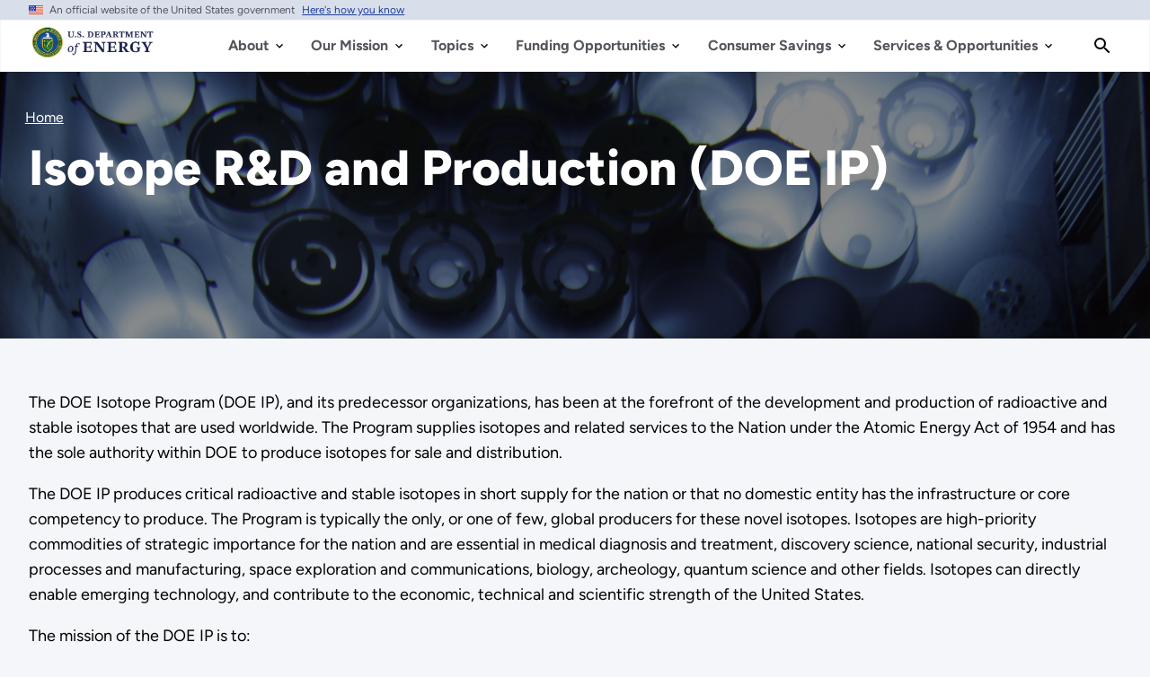

--- FILE ---
content_type: text/html; charset=UTF-8
request_url: https://www.energy.gov/science/ip/isotope-rd-and-production-doe-ip
body_size: 29979
content:
<!DOCTYPE html>
<html lang="en" dir="ltr" prefix="content: http://purl.org/rss/1.0/modules/content/  dc: http://purl.org/dc/terms/  foaf: http://xmlns.com/foaf/0.1/  og: http://ogp.me/ns#  rdfs: http://www.w3.org/2000/01/rdf-schema#  schema: http://schema.org/  sioc: http://rdfs.org/sioc/ns#  sioct: http://rdfs.org/sioc/types#  skos: http://www.w3.org/2004/02/skos/core#  xsd: http://www.w3.org/2001/XMLSchema# ">
<head>
  <meta charset="utf-8" />
<script type="text/javascript">/*
 Copyright and licenses see https://www.dynatrace.com/company/trust-center/customers/reports/ */
(function(){function $a(){var ta;(ta=void 0===bb.dialogArguments&&navigator.cookieEnabled)||(document.cookie="__dTCookie=1;SameSite=Lax",ta=document.cookie.includes("__dTCookie"),ta=(document.cookie="__dTCookie=1; expires=Thu, 01-Jan-1970 00:00:01 GMT",ta));return ta}function Fa(){if($a()){var ta=bb.dT_,Ga=null==ta?void 0:ta.platformPrefix,fb;if(fb=!ta||Ga){var Va;fb=(null===(Va=document.currentScript)||void 0===Va?void 0:Va.getAttribute("data-dtconfig"))||"domain=energy.gov|reportUrl=/rb_33bb55c9-1410-4de1-8b54-d592dfdc60af|app=cff6532c80af1c10|owasp=1|featureHash=A7NVfgqrux|xb=^bs/sitewide_alert^bs/load^p^bs/sitewide^bs_alert^bs/load|rdnt=1|uxrgce=1|cuc=dgtcdnr2|mel=100000|expw=1|dpvc=1|lastModification=1765915929299|postfix=dgtcdnr2|tp=500,50,0|srbbv=2|agentUri=/ruxitagentjs_A7NVfgqrux_10325251103172537.js|auto=1|domain=energy.gov|rid=RID_394980478|rpid=1232419602";
fb=(Va=null==ta?void 0:ta.minAgentVersion)&&"10325251103172537"<`${Va}`?(console.log("[CookiePrefix/initConfig] Min agent version detected, and javascript agent is older - the javascript agent will not be initialized!"),!1):Ga&&!fb.includes(`cuc=${Ga}`)?(console.log(`[CookiePrefix/initConfig] value of platformPrefix [${Ga}] does not match the "cuc" value in the current config - initConfig will not initialize!`),!1):!0}fb&&(ta={cfg:"domain=energy.gov|reportUrl=/rb_33bb55c9-1410-4de1-8b54-d592dfdc60af|app=cff6532c80af1c10|owasp=1|featureHash=A7NVfgqrux|xb=^bs/sitewide_alert^bs/load^p^bs/sitewide^bs_alert^bs/load|rdnt=1|uxrgce=1|cuc=dgtcdnr2|mel=100000|expw=1|dpvc=1|lastModification=1765915929299|postfix=dgtcdnr2|tp=500,50,0|srbbv=2|agentUri=/ruxitagentjs_A7NVfgqrux_10325251103172537.js|auto=1|domain=energy.gov|rid=RID_394980478|rpid=1232419602",
iCE:$a,platformCookieOffset:null==ta?void 0:ta.platformCookieOffset},Ga&&(ta.platformPrefix=Ga),bb.dT_=ta)}}function Xa(ta){return"function"==typeof ta}function hb(){let ta=window.performance;return ta&&Ba&&Ua&&!!ta.timeOrigin&&Xa(ta.now)&&Xa(ta.getEntriesByType)&&Xa(ta.getEntriesByName)&&Xa(ta.setResourceTimingBufferSize)&&Xa(ta.clearResourceTimings)}this.dT_&&dT_.prm&&dT_.prm();var bb="undefined"!=typeof globalThis?globalThis:"undefined"!=typeof window?window:void 0,Ua="function"==typeof PerformanceResourceTiming||
"object"==typeof PerformanceResourceTiming,Ba="function"==typeof PerformanceNavigationTiming||"object"==typeof PerformanceNavigationTiming;if((!("documentMode"in document)||Number.isNaN(document.documentMode))&&hb()){let ta=bb.dT_;!ta||!ta.cfg&&ta.platformPrefix?Fa():ta.gCP||(bb.console.log("Duplicate agent injection detected, turning off redundant initConfig."),ta.di=1)}})();
(function(){function $a(){let g=0;try{g=Math.round(Oa.performance.timeOrigin)}catch(q){}if(0>=g||Number.isNaN(g)||!Number.isFinite(g))be.push({severity:"Warning",type:"ptoi",text:`performance.timeOrigin is invalid, with a value of [${g}]. Falling back to performance.timing.navigationStart`}),g=Oe;return zd=g,kd=Fa,zd}function Fa(){return zd}function Xa(){return kd()}function hb(){let g=0;try{g=Math.round(Oa.performance.now())}catch(q){}return 0>=g||Number.isNaN(g)||!Number.isFinite(g)?Date.now()-
kd():g}function bb(g,q){if(!q)return"";var y=g+"=";g=q.indexOf(y);if(0>g)return"";for(;0<=g;){if(0===g||" "===q.charAt(g-1)||";"===q.charAt(g-1))return y=g+y.length,g=q.indexOf(";",g),0<=g?q.substring(y,g):q.substring(y);g=q.indexOf(y,g+y.length)}return""}function Ua(g){return bb(g,document.cookie)}function Ba(){}function ta(g,q=[]){var y;if(!g||"object"!=typeof g&&"function"!=typeof g)return!1;let M="number"!=typeof q?q:[],U=null,xa=[];switch("number"==typeof q?q:5){case 0:U="Array";break;case 1:U=
"Boolean";break;case 2:U="Number";break;case 3:U="String";break;case 4:U="Function";break;case 5:U="Object";break;case 6:U="Date";xa.push("getTime");break;case 7:U="Error";xa.push("name","message");break;case 8:U="Element";break;case 9:U="HTMLElement";break;case 10:U="HTMLImageElement";xa.push("complete");break;case 11:U="PerformanceEntry";break;case 13:U="PerformanceResourceTiming";break;case 14:U="PerformanceNavigationTiming";break;case 15:U="CSSRule";xa.push("cssText","parentStyleSheet");break;
case 16:U="CSSStyleSheet";xa.push("cssRules","insertRule");break;case 17:U="Request";xa.push("url");break;case 18:U="Response";xa.push("ok","status","statusText");break;case 19:U="Set";xa.push("add","entries","forEach");break;case 20:U="Map";xa.push("set","entries","forEach");break;case 21:U="Worker";xa.push("addEventListener","postMessage","terminate");break;case 22:U="XMLHttpRequest";xa.push("open","send","setRequestHeader");break;case 23:U="SVGScriptElement";xa.push("ownerSVGElement","type");break;
case 24:U="HTMLMetaElement";xa.push("httpEquiv","content","name");break;case 25:U="HTMLHeadElement";break;case 26:U="ArrayBuffer";break;case 27:U="ShadowRoot",xa.push("host","mode")}let {Pe:ab,af:Nb}={Pe:U,af:xa};if(!ab)return!1;q=Nb.length?Nb:M;if(!M.length)try{if(Oa[ab]&&g instanceof Oa[ab]||Object.prototype.toString.call(g)==="[object "+ab+"]")return!0;if(g&&g.nodeType&&1===g.nodeType){let Wb=null===(y=g.ownerDocument.defaultView)||void 0===y?void 0:y[ab];if("function"==typeof Wb&&g instanceof
Wb)return!0}}catch(Wb){}for(let Wb of q)if("string"!=typeof Wb&&"number"!=typeof Wb&&"symbol"!=typeof Wb||!(Wb in g))return!1;return!!q.length}function Ga(g,q,y,M){"undefined"==typeof M&&(M=Va(q,!0));"boolean"==typeof M&&(M=Va(q,M));g===Oa?oe&&oe(q,y,M):Tf&&ta(g,21)?Pe.call(g,q,y,M):g.addEventListener&&(g===Oa.document||g===Oa.document.documentElement?oh.call(g,q,y,M):oe.call(g,q,y,M));M=!1;for(let U=ad.length;0<=--U;){let xa=ad[U];if(xa.object===g&&xa.event===q&&xa.Y===y){M=!0;break}}M||ad.push({object:g,
event:q,Y:y})}function fb(g,q,y,M){for(let U=ad.length;0<=--U;){let xa=ad[U];if(xa.object===g&&xa.event===q&&xa.Y===y){ad.splice(U,1);break}}"undefined"==typeof M&&(M=Va(q,!0));"boolean"==typeof M&&(M=Va(q,M));g===Oa?nf&&nf(q,y,M):g.removeEventListener&&(g===Oa.document||g===Oa.document.documentElement?ph.call(g,q,y,M):nf.call(g,q,y,M))}function Va(g,q){let y=!1;try{if(oe&&og.includes(g)){let M=Object.defineProperty({},"passive",{get(){y=!0}});oe("test",Ba,M)}}catch(M){}return y?{passive:!0,capture:q}:
q}function Ca(){let g=ad;for(let q=g.length;0<=--q;){let y=g[q];fb(y.object,y.event,y.Y)}ad=[]}function ia(g){return"function"==typeof g}function za(g){if(g&&void 0!==g[Uf])return g[Uf];let q=ia(g)&&/{\s+\[native code]/.test(Function.prototype.toString.call(g));return g&&(g[Uf]=q),q}function va(g,q,...y){return void 0!==Function.prototype.bind&&za(Function.prototype.bind)?Function.prototype.bind.call(g,q,...y):function(...M){return g.apply(q,(y||[]).concat(Array.prototype.slice.call(arguments)||[]))}}
function R(){if(pg){let g=new pg;if(Qe)for(let q of Gg)void 0!==Qe[q]&&(g[q]=va(Qe[q],g));return g}return new Oa.XMLHttpRequest}function aa(){return xc()}function ya(g,q,...y){function M(){delete Fd[U];g.apply(this,arguments)}let U,xa=ye;return"apply"in xa?(y.unshift(M,q),U=xa.apply(Oa,y)):U=xa(M,q),Fd[U]=!0,U}function N(g){delete Fd[g];let q=Df;"apply"in q?q.call(Oa,g):q(g)}function Y(g){ce.push(g)}function ja(g){let q=ce.length;for(;q--;)if(ce[q]===g){ce.splice(q,1);break}}function Ra(){return ce}
function O(g,q){return ze(g,q)}function da(g){de(g)}function ea(g,q){if(!of||!Vf)return"";g=new of([g],{type:q});return Vf(g)}function S(g,q){return Re?new Re(g,q):void 0}function C(g){"function"==typeof g&&Hg.push(g)}function V(){return Hg}function ka(){return Oe}function L(g){function q(...y){if("number"!=typeof y[0]||!Fd[y[0]])try{return g.apply(this,y)}catch(M){return g(y[0])}}return q[Hi]=g,q}function pa(){return be}function sa(){kd=$a;xc=()=>Math.round(kd()+hb());(Number.isNaN(xc())||0>=xc()||
!Number.isFinite(xc()))&&(xc=()=>Date.now())}function Sa(){pe&&(Oa.clearTimeout=Df,Oa.clearInterval=de,pe=!1)}function lb(g){g=encodeURIComponent(g);let q=[];if(g)for(let y=0;y<g.length;y++){let M=g.charAt(y);q.push(Wf[M]||M)}return q.join("")}function cb(g){return g.includes("^")&&(g=g.split("^^").join("^"),g=g.split("^dq").join('"'),g=g.split("^rb").join(">"),g=g.split("^lb").join("<"),g=g.split("^p").join("|"),g=g.split("^e").join("="),g=g.split("^s").join(";"),g=g.split("^c").join(","),g=g.split("^bs").join("\\")),
g}function tb(){return ee}function Fb(g){ee=g}function Tb(g){let q=wa("rid"),y=wa("rpid");q&&(g.rid=q);y&&(g.rpid=y)}function Xb(g){if(g=g.xb){g=cb(g);try{ee=new RegExp(g,"i")}catch(q){}}else ee=void 0}function ac(g){return"n"===g||"s"===g||"l"===g?`;SameSite=${Ef[g]}`:""}function ha(g,q,y){let M=1,U=0;do document.cookie=g+'=""'+(q?";domain="+q:"")+";path="+y.substring(0,M)+"; expires=Thu, 01 Jan 1970 00:00:01 GMT;",M=y.indexOf("/",M),U++;while(-1!==M&&5>U)}function Aa(g,q=document.cookie){return bb(g,
q)}function Qb(g){var q;return function(){if(q)return q;var y,M,U,xa,ab=-1!==pf?pf:(null===(M=null===(y=Oa.dT_)||void 0===y?void 0:y.scv)||void 0===M?void 0:M.call(y,"postfix"))||(null===(xa=null===(U=Oa.dT_)||void 0===U?void 0:U.gCP)||void 0===xa?void 0:xa.call(U));y=(y=(pf=ab,ab))?"".concat(g).concat(y):g;return q=y,y}}function zc(){let g=(document.domain||location.hostname||"").split(".");return 1>=g.length?[]:g}function qb(g,q){q=`dTValidationCookieValue;path=/;domain=${g}${ac(q)}`;return document.cookie=
`${Ff()}=${q}`,Aa(Ff())?(ha(Ff(),g,"/"),!0):!1}function kc(){var g=qh.dT_.scv("agentUri");if(!g)return"ruxitagentjs";g=g.substring(g.lastIndexOf("/")+1);return g.includes("_")?g.substring(0,g.indexOf("_")):g}function Bb(){return Oa.dT_}function Gb(g){D("eao")?Se=g:Oa.console.log(`${Ae} App override configuration is not enabled! The provided app config callback method will not be invoked!`)}function ec(g){let q=navigator.userAgent;if(!q)return null;let y=q.indexOf("DTHybrid/1.0");return-1===y?null:
(g=q.substring(y).match(new RegExp(`(^|\\s)${g}=([^\\s]+)`)))?g[2]:null}function Q(){return navigator.userAgent.includes("Googlebot")||navigator.userAgent.includes("AdsBot-Google")}function X(g){let q=g,y=Math.pow(2,32);return function(){return q=(1664525*q+1013904223)%y,q/y}}function Ka(g,q){return Number.isNaN(g)||Number.isNaN(q)?Math.floor(33*Kd()):Math.floor(Kd()*(q-g+1))+g}function ca(g){if(Number.isNaN(g)||0>g)return"";var q=Oa.crypto;if(q&&!Q())q=q.getRandomValues(new Uint8Array(g));else{q=
[];for(var y=0;y<g;y++)q.push(Ka(0,32))}g=Array(g);for(y=0;y<q.length;y++){let M=Math.abs(q[y]%32);g.push(String.fromCharCode(M+(9>=M?48:55)))}return g.join("")}function Za(g=!0){qe=g}function kb(){return Pd}function Ma(){let g=Oa.dT_;try{let U=Oa.parent;for(;U&&U!==Oa;){let xa=U.dT_;var q;if(q=!!(xa&&"ea"in xa)&&"10325251103172537"===xa.version){var y=g,M=xa;let ab=!y.bcv("ac")||y.scv("app")===M.scv("app"),Nb=y.scv("postfix"),Wb=M.scv("postfix");q=ab&&Nb===Wb}if(q)return xa.tdto();U=U!==U.parent?
U.parent:void 0}}catch(U){}return g}function dc(g,q="",y){var M=g.indexOf("h"),U=g.indexOf("v"),xa=g.indexOf("e");let ab=g.substring(g.indexOf("$")+1,M);M=-1!==U?g.substring(M+1,U):g.substring(M+1);!q&&-1!==U&&(-1!==xa?q=g.substring(U+1,xa):q=g.substring(U+1));g=null;y||(U=Number.parseInt(ab.split("_")[0]),xa=xc()%Be,y=(xa<U&&(xa+=Be),U+9E5>xa));return y&&(g={frameId:ab,actionId:"-"===M?"-":Number.parseInt(M),visitId:""}),{visitId:q,Cd:g}}function Ib(g,q,y){var M=ma("pcl");M=g.length-M;0<M&&g.splice(0,
M);M=yd(Aa(Cd(),y));let U=[],xa=M?`${M}$`:"";for(ab of g)"-"!==ab.actionId&&U.push(`${xa}${ab.frameId}h${ab.actionId}`);g=U.join("p");var ab=(g||(qe&&(Ac(!0,"a",y),Za(!1)),g+=`${M}$${Pd}h-`),g+=`v${q||fa(y)}`,g+="e0",g);oc(qf(),ab,void 0,D("ssc"))}function Yb(g,q=document.cookie){var y=Aa(qf(),q);q=[];if(y&&"-"!==y){var M=y.split("p");y="";for(let U of M)M=dc(U,y,g),y=M.visitId,M.Cd&&q.push(M.Cd);for(let U of q)U.visitId=y}return q}function uc(g,q){let y=document.cookie;q=Yb(q,y);let M=!1;for(let U of q)U.frameId===
Pd&&(U.actionId=g,M=!0);M||q.push({frameId:Pd,actionId:g,visitId:""});Ib(q,void 0,y)}function mc(){return Ce}function ib(g,q){try{Oa.localStorage.setItem(g,q)}catch(y){}}function w(g){try{Oa.localStorage.removeItem(g)}catch(q){}}function x(g){try{return Oa.localStorage.getItem(g)}catch(q){}return null}function r(g,q=document.cookie||""){return q.split(g+"=").length-1}function F(g,q){var y=r(g,q);if(1<y){q=wa("domain")||Oa.location.hostname;let M=Oa.location.hostname,U=Oa.location.pathname,xa=0,ab=
0;td.add(g);do{let Nb=M.substring(xa);if(Nb!==q||"/"!==U){ha(g,Nb===q?"":Nb,U);let Wb=r(g);Wb<y&&(td.add(Nb),y=Wb)}xa=M.indexOf(".",xa)+1;ab++}while(0!==xa&&10>ab&&1<y);wa("domain")&&1<y&&ha(g,"",U)}}function T(){var g=document.cookie;F(qf(),g);F(Cd(),g);F(pd(),g);g=td.size;0<g&&g!==Te&&(Te=g,be.push({severity:"Error",type:"dcn",text:`Duplicate cookie name${1!==g?"s":""} detected: ${Array.from(td).join(",")}`}))}function P(){td=new Set;T();Y(function(g,q,y,M){0===td.size||q||(g.av(M,"dCN",Array.from(td).join(",")),
td.clear(),Te=0)})}function fa(g){return oa(g)||Ac(!0,"c",g)}function oa(g){if(J(g)<=xc())return Ac(!0,"t",g);let q=yc(g);if(q){let y=qg.exec(q);g=y&&3===y.length&&32===y[1].length&&!Number.isNaN(Number.parseInt(y[2]))?(Lb(fd(),q),q):Ac(!0,"i",g)}else g=Ac(!0,"c",g);return g}function Da(g,q){var y=xc();q=Fc(q).kc;g&&(q=y);Xc(y+Vd+"|"+q);Yc()}function ob(g){let q="t"+(xc()-J(g));Ac(!0,q,g)}function yc(g){var q,y;return null!==(y=null===(q=Yb(!0,g)[0])||void 0===q?void 0:q.visitId)&&void 0!==y?y:Zb(fd())}
function Gc(){let g=ca(Qd);try{g=g.replace(/\d/g,function(q){q=.1*Number.parseInt(q);return String.fromCharCode(Math.floor(25*q+65))})}catch(q){throw ta(q,7),q;}return g+="-0",g}function Bc(g,q){let y=Yb(!1,q);Ib(y,g,q);Lb(fd(),g);Da(!0)}function gd(g,q,y){return Ac(g,q,y)}function Ac(g,q,y){g&&(De=!0);g=yc(y);y=Gc();Bc(y);if(yc(document.cookie))for(let M of df)M(y,De,q,g);return y}function Cc(g){df.push(g)}function Ic(g){g=df.indexOf(g);-1!==g&&df.splice(g)}function Yc(g){rf&&N(rf);rf=ya(Uc,J(g)-
xc())}function Uc(){let g=document.cookie;return J(g)<=xc()?(sb(ob,[g]),!0):(G(Yc),!1)}function Xc(g){let q=va(oc,null,pd(),g,void 0,D("ssc"));q();let y=Aa(pd());""!==y&&g!==y&&(T(),q(),g===Aa(pd())||Xf||(be.push({severity:"Error",type:"dcn",text:"Could not sanitize cookies"}),Xf=!0));Lb(pd(),g)}function ld(g,q){q=Aa(g,q);return q||(q=Zb(g)||""),q}function md(){var g=oa()||"";Lb(fd(),g);g=ld(pd());Xc(g);w(fd());w(pd())}function Fc(g){let q={Zc:0,kc:0};if(g=ld(pd(),g))try{let y=g.split("|");2===y.length&&
(q.Zc=Number.parseInt(y[0]),q.kc=Number.parseInt(y[1]))}catch(y){}return q}function J(g){g=Fc(g);return Math.min(g.Zc,g.kc+Gf)}function W(g){Vd=g}function E(){let g=De;return De=!1,g}function ra(){Uc()||Da(!1)}function Ja(){if(D("nsfnv")){var g=Aa(Cd());if(!g.includes(`${fe}-`)){let q=Ea(g).serverId;g=g.replace(`${fe}${q}`,`${fe}${`${-1*Ka(2,Ee)}`.replace("-","-2D")}`);Zc(g)}}}function Pa(){G(function(){if(!Ad()){let g=-1*Ka(2,Ee),q=ca(Qd);Zc(`v_4${fe}${`${g}`.replace("-","-2D")}_sn_${q}`)}},!0);
Cc(Ja)}function Ea(g){var q;let y={},M={sessionId:"",serverId:"",overloadState:0,appState:y};var U=g.split(Hf);if(2<U.length&&0===U.length%2){g=+U[1];if(Number.isNaN(g)||3>g)return M;g={};for(var xa=2;xa<U.length;xa++){let ab=U[xa];ab.startsWith(rh)?y[ab.substring(6).toLowerCase()]=+U[xa+1]:g[ab]=U[xa+1];xa++}g.sn?(U=g.sn,M.sessionId=U.length===Qd||12>=U.length?U:""):M.sessionId="hybrid";if(g.srv){a:{U=g.srv.replace("-2D","-");if(!Number.isNaN(+U)&&(xa=Number.parseInt(U),xa>=-Ee&&xa<=Ee))break a;
U=""}M.serverId=U}U=+g.ol;1===U&&nb(Jc());0<=U&&2>=U&&(M.overloadState=U);g=+g.prv;Number.isNaN(g)||(M.privacyState=1>g||4<g?1:g);g=null===(q=wa("app"))||void 0===q?void 0:q.toLowerCase();q=y[g];!Number.isNaN(q)&&0===q&&nb(Jc())}return M}function nb(g){let q=Bb();g||(q.disabled=!0,q.overloadPrevention=!0)}function Ta(){if(Oa.MobileAgent||Oa.dynatraceMobile){let g=Ua("dtAdkSettings")||ec("dtAdkSettings")||"";return Ea(g).privacyState||null}return null}function sb(g,q){return!ub()||Bb().overloadPrevention&&
!Jc()?null:g.apply(this,q)}function ub(){let g=Ta();return 2===g||1===g?!1:!D("coo")||D("cooO")||Jc()}function fc(g,q){try{Oa.sessionStorage.setItem(g,q)}catch(y){}}function Lb(g,q){sb(fc,[g,q])}function Zb(g){try{return Oa.sessionStorage.getItem(g)}catch(q){}return null}function nc(g){try{Oa.sessionStorage.removeItem(g)}catch(q){}}function vc(g){document.cookie=g+'="";path=/'+(wa("domain")?";domain="+wa("domain"):"")+"; expires=Thu, 01 Jan 1970 00:00:01 GMT;"}function hd(g,q,y,M){q||0===q?(q=(q+
"").replace(/[\n\r;]/g,"_"),g=g+"="+q+";path=/"+(wa("domain")?";domain="+wa("domain"):""),y&&(g+=";expires="+y.toUTCString()),g+=ac(wa("cssm")),M&&"https:"===location.protocol&&(g+=";Secure"),document.cookie=g):vc(g)}function oc(g,q,y,M){sb(hd,[g,q,y,M])}function Dc(g){return!!g.includes("v_4")}function Gd(g){g=Aa(Cd(),g);g||(g=(g=Zb(Cd()))&&Dc(g)?(Zc(g),g):"");return Dc(g)?g:""}function Zc(g){oc(Cd(),g,void 0,D("ssc"))}function Hd(g){return(g=g||Gd())?Ea(g):{sessionId:"",serverId:"",overloadState:0,
appState:{}}}function yd(g){return Hd(g).serverId}function Ad(g){return Hd(g).sessionId}function Jc(){return navigator.userAgent.includes(sf)}function Ec(g){let q={};g=g.split("|");for(let y of g)g=y.split("="),2===g.length&&(q[g[0]]=decodeURIComponent(g[1].replace(/\+/g," ")));return q}function Wd(){let g=kc();return(g.indexOf("dbg")===g.length-3?g.substring(0,g.length-3):g)+"_"+wa("app")+"_Store"}function A(g,q={},y){g=g.split("|");for(var M of g){g=M;let U=M.indexOf("="),xa;-1===U?(xa=g,q[xa]=
"1"):(g=M.substring(0,U),xa=g,q[xa]=M.substring(U+1,M.length))}!y&&(y=q.spc)&&(M=document.createElement("textarea"),M.innerHTML=y,q.spc=M.value);return q}function B(g){var q;return null!==(q=ic[g])&&void 0!==q?q:ge[g]}function D(g){g=B(g);return"false"===g||"0"===g?!1:!!g}function ma(g){var q=B(g);q=Number.parseInt(q);return Number.isNaN(q)&&(q=ge[g]),q}function wa(g){if("app"===g){a:{try{if(Se){var q=Se();if(q&&"string"==typeof q&&Ig.test(q)){var y=q;break a}Oa.console.log(`${Ae} Registered app config callback method did not return a string in the correct app id format ${Ig} The default app ID will be used instead! Got value: ${q}`)}}catch(M){Oa.console.log(`${Ae} Failed to execute the registered app config callback method! The default app ID will be used instead!`,
M)}y=void 0}if(y)return y}return(B(g)||"")+""}function db(g,q){ic[g]=q+""}function pb(g){return ic=g,ic}function yb(g){let q=ic[g];q&&(ic[g]=q.includes("#"+g.toUpperCase())?"":q)}function Cb(g){var q=g.agentUri;null!=q&&q.includes("_")&&(q=/([A-Za-z]*)\d{0,4}_(\w*)_\d+/g.exec(q))&&q.length&&2<q.length&&(g.featureHash=q[2])}function Mb(g){var q=Bb().platformCookieOffset;if("number"==typeof q){a:{var y=wa("cssm");var M=zc();if(M.length)for(q=M.slice(q);q.length;){if(qb(q.join("."),y)){y=q.join(".");
break a}q.shift()}y=""}y&&(g.domain=y)}else if(y=g.domain||"",q=(q=location.hostname)&&y?q===y||q.includes("."+y,q.length-("."+y).length):!0,!y||!q){g.domainOverride||(g.domainOriginal=g.domain||"",g.domainOverride=`${location.hostname},${y}`,delete g.domain);a:{M=wa("cssm");let xa=zc().reverse();if(xa.length){var U=xa[0];for(let ab=1;ab<=xa.length;ab++){if(qb(U,M)){M=U;break a}let Nb=xa[ab];Nb&&(U=`${Nb}.${U}`)}}M=""}M&&(g.domain=M);q||be.push({type:"dpi",severity:"Warning",text:`Configured domain "${y}" is invalid for current location "${location.hostname}". Agent will use "${g.domain}" instead.`})}}
function $b(g,q){Mb(g);let y=ic.pVO;(y&&(g.pVO=y),q)||(g.bp=(g.bp||ge.bp)+"")}function m(g,q){if(null==g||!g.attributes)return q;let y=q;var M=g.attributes.getNamedItem("data-dtconfig");if(!M)return y;g=g.src;M=M.value;let U={};ic.legacy="1";var xa=/([A-Za-z]*)_(\w*)_(\d+)/g;let ab=null;xa=(g&&(ab=xa.exec(g),null!=ab&&ab.length&&(U.agentUri=g,U.featureHash=ab[2],U.agentLocation=g.substring(0,g.indexOf(ab[1])-1),U.buildNumber=ab[3])),M&&A(M,U,!0),Mb(U),U);if(!q)y=xa;else if(!xa.syntheticConfig)return xa;
return y}function t(){return ic}function u(g){return ge[g]===B(g)}function G(g,q=!1){ub()?g():q?rg.push(g):sg.push(g)}function I(){if(!D("coo")||ub())return!1;for(let g of sg)ya(g,0);sg=[];db("cooO",!0);for(let g of rg)g();return rg.length=0,!0}function la(){if(!D("coo")||!ub())return!1;db("cooO",!1);vc(Cd());vc(qf());vc(Jg());vc("dtAdk");vc(bd());vc(pd());try{nc(fd()),nc(pd()),w(fd()),w(pd()),nc(bd()),nc(Cd()),w(Wd()),w("dtAdk")}catch(g){}return!0}function na(){var g=Aa(bd());if(!g||45!==(null==
g?void 0:g.length))if(g=x(bd())||Zb(bd()),45!==(null==g?void 0:g.length)){sh=!0;let q=xc()+"";g=(q+=ca(45-q.length),q)}return Na(g),g}function Na(g){let q;if(D("dpvc")||D("pVO"))Lb(bd(),g);else{q=new Date;var y=q.getMonth()+Math.min(24,Math.max(1,ma("rvcl")));q.setMonth(y);y=bd();sb(ib,[y,g])}oc(bd(),g,q,D("ssc"))}function Wa(){return sh}function gb(g){let q=Aa(bd());vc(bd());nc(bd());w(bd());db("pVO",!0);Na(q);g&&sb(ib,["dt-pVO","1"]);md()}function rb(){w("dt-pVO");D("pVO")&&(db("pVO",!1),na());
nc(bd());md()}function zb(g,q,y,M,U,xa){let ab=document.createElement("script");ab.setAttribute("src",g);q&&ab.setAttribute("defer","defer");y&&(ab.onload=y);M&&(ab.onerror=M);U&&ab.setAttribute("id",U);if(g=xa){var Nb;g=null!=(null===(Nb=document.currentScript)||void 0===Nb?void 0:Nb.attributes.getNamedItem("integrity"))}g&&ab.setAttribute("integrity",xa);ab.setAttribute("crossorigin","anonymous");xa=document.getElementsByTagName("script")[0];xa.parentElement.insertBefore(ab,xa)}function jc(g){return Yf+
"/"+re+"_"+g+"_"+(ma("buildNumber")||Bb().version)+".js"}function pc(){}function Kc(g,q){return function(){g.apply(q,arguments)}}function Kb(g){if(!(this instanceof Kb))throw new TypeError("Promises must be constructed via new");if("function"!=typeof g)throw new TypeError("not a function");this.oa=0;this.Ob=!1;this.qa=void 0;this.Da=[];Kg(g,this)}function Vc(g,q){for(;3===g.oa;)g=g.qa;0===g.oa?g.Da.push(q):(g.Ob=!0,Kb.qb(function(){var y=1===g.oa?q.Gb:q.Hb;if(null===y)(1===g.oa?cd:Bd)(q.promise,g.qa);
else{try{var M=y(g.qa)}catch(U){Bd(q.promise,U);return}cd(q.promise,M)}}))}function cd(g,q){try{if(q===g)throw new TypeError("A promise cannot be resolved with itself.");if(q&&("object"==typeof q||"function"==typeof q)){var y=q.then;if(q instanceof Kb){g.oa=3;g.qa=q;tf(g);return}if("function"==typeof y){Kg(Kc(y,q),g);return}}g.oa=1;g.qa=q;tf(g)}catch(M){Bd(g,M)}}function Bd(g,q){g.oa=2;g.qa=q;tf(g)}function tf(g){2===g.oa&&0===g.Da.length&&Kb.qb(function(){g.Ob||Kb.Ub(g.qa)});for(var q=0,y=g.Da.length;q<
y;q++)Vc(g,g.Da[q]);g.Da=null}function Ii(g,q,y){this.Gb="function"==typeof g?g:null;this.Hb="function"==typeof q?q:null;this.promise=y}function Kg(g,q){var y=!1;try{g(function(M){y||(y=!0,cd(q,M))},function(M){y||(y=!0,Bd(q,M))})}catch(M){y||(y=!0,Bd(q,M))}}function th(){return tg.qb=function(g){if("string"==typeof g)throw Error("Promise polyfill called _immediateFn with string");g()},tg.Ub=()=>{},tg}function If(){var g;(g=void 0===Oa.dialogArguments&&navigator.cookieEnabled)||(document.cookie="__dTCookie=1;SameSite=Lax",
g=document.cookie.includes("__dTCookie"),g=(document.cookie="__dTCookie=1; expires=Thu, 01-Jan-1970 00:00:01 GMT",g));return g}function uh(){var g,q;try{null===(q=null===(g=Oa.MobileAgent)||void 0===g?void 0:g.incrementActionCount)||void 0===q||q.call(g)}catch(y){}}function ug(){let g=Oa.dT_;Oa.dT_={di:0,version:"10325251103172537",cfg:g?g.cfg:"",iCE:g?If:function(){return navigator.cookieEnabled},ica:1,disabled:!1,disabledReason:"",overloadPrevention:!1,gAST:ka,ww:S,stu:ea,nw:aa,st:ya,si:O,aBPSL:Y,
rBPSL:ja,gBPSL:Ra,aBPSCC:C,gBPSCC:V,buildType:"dynatrace",gSSV:Zb,sSSV:Lb,rSSV:nc,rvl:w,iVSC:Dc,p3SC:Ea,dC:vc,sC:oc,esc:lb,gSId:yd,gDtc:Ad,gSC:Gd,sSC:Zc,gC:Ua,cRN:Ka,cRS:ca,cfgO:t,pCfg:Ec,pCSAA:A,cFHFAU:Cb,sCD:$b,bcv:D,ncv:ma,scv:wa,stcv:db,rplC:pb,cLSCK:Wd,gFId:kb,gBAU:jc,iS:zb,eWE:G,oEIEWA:sb,eA:I,dA:la,iNV:Wa,gVID:na,dPV:gb,ePV:rb,sVIdUP:Za,sVTT:W,sVID:Bc,rVID:oa,gVI:fa,gNVIdN:gd,gARnVF:E,cAUV:ra,uVT:Da,aNVL:Cc,rNVL:Ic,gPC:Yb,cPC:uc,sPC:Ib,clB:Sa,ct:N,aRI:Tb,iXB:Xb,gXBR:tb,sXBR:Fb,de:cb,iEC:uh,
rnw:hb,gto:Xa,ael:Ga,rel:fb,sup:Va,cuel:Ca,iAEPOO:ub,iSM:Jc,gxwp:R,iIO:ta,prm:th,cI:da,gidi:pa,iDCV:u,gCF:Aa,gPSMB:Ta,lvl:x,gCP:null!=g&&g.platformPrefix?function(){return g.platformPrefix||""}:void 0,platformCookieOffset:null==g?void 0:g.platformCookieOffset,tdto:Ma,gFLAI:mc,rACC:Gb,gAN:kc,gAFUA:ec}}function Zf(){th();var g;pg=Oa.XMLHttpRequest;var q=null===(g=Oa.XMLHttpRequest)||void 0===g?void 0:g.prototype;if(q){Qe={};for(let M of Gg)void 0!==q[M]&&(Qe[M]=q[M])}oe=Oa.addEventListener;nf=Oa.removeEventListener;
oh=Oa.document.addEventListener;ph=Oa.document.removeEventListener;ye=Oa.setTimeout;ze=Oa.setInterval;pe||(Df=Oa.clearTimeout,de=Oa.clearInterval);g=If?If():navigator.cookieEnabled;var y;q=Aa("dtAdkSettings")||(null===(y=uf)||void 0===y?void 0:y.getItem("dtAdkSettings"))||ec("dtAdkSettings")||"";y=1===(Ea(q).overloadState||null);if(g){if(y)return!1}else return!1;return!0}function vf(...g){Oa.console.log.apply(Oa.console,g)}this.dT_&&dT_.prm&&dT_.prm();var qh="undefined"!=typeof window?window:self,
Oa="undefined"!=typeof globalThis?globalThis:"undefined"!=typeof window?window:void 0,Df,de,ye,ze,zd,kd,Hi=Symbol.for("dt_2");Symbol.for("dt_3");var oe,nf,oh,ph,Tf=Oa.Worker,Pe=Tf&&Tf.prototype.addEventListener,ad=[],og=["touchstart","touchend","scroll"],Uf=Symbol.for("dt2-isNativeFunction"),pg,Gg="abort getAllResponseHeaders getResponseHeader open overrideMimeType send setRequestHeader".split(" "),Qe,Re=Oa.Worker,of=Oa.Blob,Vf=Oa.URL&&Oa.URL.createObjectURL,pe=!1,ce,Hg=[],be=[],Oe,uf,Fd={},xc,Wf=
{"!":"%21","~":"%7E","*":"%2A","(":"%28",")":"%29","'":"%27",hg:"%24",";":"%3B",",":"%2C"},ee,Ef={l:"Lax",s:"Strict",n:"None"},pf=-1,qf=Qb("dtPC"),Cd=Qb("dtCookie"),pd=Qb("rxvt"),bd=Qb("rxVisitor"),Ff=Qb("dTValidationCookie"),Jg=Qb("dtSa"),ge,Ae="[Dynatrace RUM JavaScript]",Ig=/^[\da-f]{12,16}$/,Se,Kd,Xd,qe=!1,Pd,Be=6E8,Ce,Qd=32,fd=Qb("rxvisitid"),td,Te=0,qg=/([A-Z]+)-(\d+)/,df=[],Vd,Gf,De=!1,rf,Xf=!1,Hf="_",Ee=32768,fe=`${Hf}srv${Hf}`,rh="app-3A",sf="RuxitSynthetic",Ld=/c(\w+)=([^ ]+(?: (?!c?\w+=)[^ ()c]+)*)/g,
ic={},sg=[],rg=[],sh=!1,vh,Yf,re,$h=setTimeout;Kb.prototype.catch=function(g){return this.then(null,g)};Kb.prototype.then=function(g,q){var y=new this.constructor(pc);return Vc(this,new Ii(g,q,y)),y};Kb.prototype.finally=function(g){var q=this.constructor;return this.then(function(y){return q.resolve(g()).then(function(){return y})},function(y){return q.resolve(g()).then(function(){return q.reject(y)})})};Kb.all=function(g){return new Kb(function(q,y){function M(Nb,Wb){try{if(Wb&&("object"==typeof Wb||
"function"==typeof Wb)){var nd=Wb.then;if("function"==typeof nd){nd.call(Wb,function(Md){M(Nb,Md)},y);return}}U[Nb]=Wb;0===--xa&&q(U)}catch(Md){y(Md)}}if(!g||"undefined"==typeof g.length)return y(new TypeError("Promise.all accepts an array"));var U=Array.prototype.slice.call(g);if(0===U.length)return q([]);for(var xa=U.length,ab=0;ab<U.length;ab++)M(ab,U[ab])})};Kb.allSettled=function(g){return new this(function(q,y){function M(ab,Nb){if(Nb&&("object"==typeof Nb||"function"==typeof Nb)){var Wb=Nb.then;
if("function"==typeof Wb){Wb.call(Nb,function(nd){M(ab,nd)},function(nd){U[ab]={status:"rejected",reason:nd};0===--xa&&q(U)});return}}U[ab]={status:"fulfilled",value:Nb};0===--xa&&q(U)}if(!g||"undefined"==typeof g.length)return y(new TypeError(typeof g+" "+g+" is not iterable(cannot read property Symbol(Symbol.iterator))"));var U=Array.prototype.slice.call(g);if(0===U.length)return q([]);var xa=U.length;for(y=0;y<U.length;y++)M(y,U[y])})};Kb.resolve=function(g){return g&&"object"==typeof g&&g.constructor===
Kb?g:new Kb(function(q){q(g)})};Kb.reject=function(g){return new Kb(function(q,y){y(g)})};Kb.race=function(g){return new Kb(function(q,y){if(!g||"undefined"==typeof g.length)return y(new TypeError("Promise.race accepts an array"));for(var M=0,U=g.length;M<U;M++)Kb.resolve(g[M]).then(q,y)})};Kb.qb="function"==typeof setImmediate&&function(g){setImmediate(g)}||function(g){$h(g,0)};Kb.Ub=function(g){"undefined"!=typeof console&&console&&console.warn("Possible Unhandled Promise Rejection:",g)};var tg=
Kb,wh="function"==typeof PerformanceResourceTiming||"object"==typeof PerformanceResourceTiming,Jf="function"==typeof PerformanceNavigationTiming||"object"==typeof PerformanceNavigationTiming;(function(){var g,q,y,M;if(M=!("documentMode"in document&&!Number.isNaN(document.documentMode)))M=(M=window.performance)&&Jf&&wh&&!!M.timeOrigin&&ia(M.now)&&ia(M.getEntriesByType)&&ia(M.getEntriesByName)&&ia(M.setResourceTimingBufferSize)&&ia(M.clearResourceTimings);if(M)if(M=!(null!==(g=navigator.userAgent)&&
void 0!==g&&g.includes("RuxitSynthetic")),!Oa.dT_||!Oa.dT_.cfg||"string"!=typeof Oa.dT_.cfg||"initialized"in Oa.dT_&&Oa.dT_.initialized)null!==(q=Oa.dT_)&&void 0!==q&&q.gCP?vf("[CookiePrefix/initCode] initCode with cookie prefix already initialized, not initializing initCode!"):vf("InitConfig not found or agent already initialized! This is an injection issue."),Oa.dT_&&(Oa.dT_.di=3);else if(M)try{ug();ge={ade:"",aew:!0,apn:"",agentLocation:"",agentUri:"",app:"",ac:!0,async:!1,ase:!1,auto:!1,bp:3,
bs:!1,buildNumber:0,csprv:!0,cepl:16E3,cls:!0,ccNcss:!1,coo:!1,cooO:!1,cssm:"0",cwtDomains:"",cwtUrl:"w2dax4xgw3",cwt:"",cors:!1,cuc:"",cce:!1,cux:!1,postfix:"",dataDtConfig:"",debugName:"",dvl:500,dASXH:!1,disableCookieManager:!1,dKAH:!1,disableLogging:!1,dmo:!1,doel:!1,dpch:!1,dpvc:!1,disableXhrFailures:!1,domain:"",domainOverride:"",domainOriginal:"",doNotDetect:"",ds:!0,dsndb:!1,dsa:!1,dsss:!1,dssv:!0,earxa:!0,eao:!1,exp:!1,eni:!0,etc:!0,expw:!1,instr:"",evl:"",fa:!1,fvdi:!1,featureHash:"",hvt:216E5,
imm:!1,ign:"",iub:"",iqvn:!1,initializedModules:"",lastModification:0,lupr:!0,lab:!1,legacy:!1,lt:!0,mb:"",md:"",mdp:"",mdl:"",mcepsl:100,mdn:5E3,mhl:4E3,mpl:1024,mmds:2E4,msl:3E4,bismepl:2E3,mel:200,mepp:10,moa:30,mrt:3,ntd:!1,nsfnv:!1,ncw:!1,oat:180,ote:!1,owasp:!1,pcl:20,pt:!0,perfbv:1,prfSmpl:0,pVO:!1,peti:!1,raxeh:!0,rdnt:0,nosr:!0,reportUrl:"dynaTraceMonitor",rid:"",ridPath:"",rpid:"",rcdec:12096E5,rtl:0,rtp:2,rtt:1E3,rtu:200,rvcl:24,sl:100,ssc:!1,svNB:!1,srad:!0,srbbv:1,srbw:!0,srcst:!1,srdinitrec:!0,
srmr:100,srms:"1,1,,,",srsr:1E5,srtbv:3,srtd:1,srtr:500,srvr:"",srvi:0,srwo:!1,srre:"",srxcss:!0,srxicss:!0,srficros:!0,srmrc:!1,srsdom:!0,srfirrbv:!0,srcss:!0,srmcrl:1,srmcrv:10,st:3E3,spc:"",syntheticConfig:!1,tal:0,tt:100,tvc:3E3,uxdce:!1,uxdcw:1500,uxrgce:!0,uxrgcm:"100,25,300,3;100,25,300,3",uam:!1,uana:"data-dtname,data-dtName",uanpi:0,pui:!1,usrvd:!0,vrt:!1,vcfi:!0,vcsb:!1,vcit:1E3,vct:50,vcx:50,vscl:0,vncm:1,vrei:"",xb:"",chw:"",xt:0,xhb:""};if(!Zf())throw Error("Error during initCode initialization");
try{uf=Oa.localStorage}catch(ud){}be=[];sa();Oe=xc();ce=[];Fd={};pe||(Oa.clearTimeout=L(Df),Oa.clearInterval=L(de),pe=!0);let vd=Math.random(),id=Math.random();Xd=0!==vd&&0!==id&&vd!==id;if(Q()){var U=performance.getEntriesByType("navigation")[0];if(U){g=0;for(var xa in U){let ud=+U[xa];!Number.isNaN(ud)&&Number.isFinite(ud)&&(g+=Math.abs(ud))}var ab=Math.floor(1E4*g)}else ab=xc();Kd=X(ab)}else Xd?Kd=Math.random:Kd=X(xc());Pd=Oe%Be+"_"+Number.parseInt(Ka(0,1E3)+"");a:{let ud=Bb().cfg;ic={reportUrl:"dynaTraceMonitor",
initializedModules:"",dataDtConfig:"string"==typeof ud?ud:""};Bb().cfg=ic;let jd=ic.dataDtConfig;jd&&!jd.includes("#CONFIGSTRING")&&(A(jd,ic),yb("domain"),yb("auto"),yb("app"),Cb(ic));let dd=(ic.dataDtConfig||"").includes("#CONFIGSTRING")?null:ic;if(dd=m(document.currentScript,dd),dd)for(let od in dd)if(Object.prototype.hasOwnProperty.call(dd,od)){U=od;ab=ic;xa=U;var Nb=dd[U];"undefined"!=typeof Nb&&(ab[xa]=Nb)}let Yd=Wd();try{let od=(Nb=uf)&&Nb.getItem(Yd);if(od){let Ue=Ec(od),Zd=A(Ue.config||""),
wf=ic.lastModification||"0",Lg=Number.parseInt((Zd.lastModification||Ue.lastModification||"0").substring(0,13)),ai="string"==typeof wf?Number.parseInt(wf.substring(0,13)):wf;if(!(wf&&Lg<ai)&&(Zd.agentUri=Zd.agentUri||wa("agentUri"),Zd.featureHash=Ue.featureHash||wa("featureHash"),Zd.agentUri&&Cb(Zd),$b(Zd,!0),Xb(Zd),Tb(Zd),Lg>(+ic.lastModification||0))){let Ji=D("auto"),Qj=D("legacy");ic=pb(Zd);ic.auto=Ji?"1":"0";ic.legacy=Qj?"1":"0"}}}catch(od){}$b(ic);try{let od=ic.ign;if(od&&(new RegExp(od)).test(Oa.location.href)){var Wb=
(delete Oa.dT_,!1);break a}}catch(od){}if(Jc()){{var nd=navigator.userAgent;let Ue=nd.lastIndexOf(sf);if(-1===Ue)var Md={};else{var Ve=nd.substring(Ue).matchAll(Ld);if(Ve){nd={};for(var Kf of Ve){let [,Zd,wf]=Kf;nd[Zd]=wf}Md=nd}else Md={}}}Kf=Md;let od;for(od in Kf)if(Object.prototype.hasOwnProperty.call(Kf,od)&&Kf[od]){Md=ic;Ve=od;var Fe=Kf[od];"undefined"!=typeof Fe&&(Md[Ve]=Fe)}pb(ic)}var ef=wa("cuc"),$d,Rd;let he=null===(Rd=null===($d=Oa.dT_)||void 0===$d?void 0:$d.gCP)||void 0===Rd?void 0:Rd.call($d);
if(ef&&he&&ef!==he)throw Error("platformPrefix and cuc do not match!");Wb=!0}if(!Wb)throw Error("Error during config initialization");P();vh=Bb().disabled;var Pc;if(!(Pc=wa("agentLocation")))a:{let ud=wa("agentUri");if(ud||document.currentScript){let dd=ud||document.currentScript.src;if(dd){let Yd=dd.includes("_complete")?2:1,he=dd.lastIndexOf("/");for(Wb=0;Wb<Yd&&-1!==he;Wb++)dd=dd.substring(0,he),he=dd.lastIndexOf("/");Pc=dd;break a}}let jd=location.pathname;Pc=jd.substring(0,jd.lastIndexOf("/"))}Yf=
Pc;if(re=kc(),"true"===Aa("dtUseDebugAgent")&&!re.includes("dbg")&&(re=wa("debugName")||re+"dbg"),!D("auto")&&!D("legacy")&&!vh){let ud=wa("agentUri")||jc(wa("featureHash"));D("async")||"complete"===document.readyState?zb(ud,D("async"),void 0,void 0,"dtjsagent"):(document.write(`<script id="${"dtjsagentdw"}" type="text/javascript" src="${ud}" crossorigin="anonymous"><\/script>`),document.getElementById("dtjsagentdw")||zb(ud,D("async"),void 0,void 0,"dtjsagent"))}Aa(Cd())&&db("cooO",!0);Pa();db("pVO",
!!x("dt-pVO"));G(na);Vd=18E5;Gf=ma("hvt")||216E5;let We=Ma();Ce=void 0;We&&"ea"in We&&(Ce=We.gITAID());sb(uc,[Ce||1])}catch(vd){"platformPrefix and cuc do not match!"===vd.message?(Pc=Oa.dT_,Oa.dT_={minAgentVersion:Pc.minAgentVersion,platformPrefix:(null===(y=Pc.gCP)||void 0===y?void 0:y.call(Pc))||Pc.platformPrefix,platformCookieOffset:Pc.platformCookieOffset},vf("[CookiePrefix/initCode] cuc and platformPrefix do not match, disabling agent!")):(delete Oa.dT_,vf("JsAgent initCode initialization failed!",
vd))}})()})();
</script><script type="text/javascript" src="/ruxitagentjs_A7NVfgqrux_10325251103172537.js" defer="defer"></script><script async src="https://www.googletagmanager.com/gtag/js?id=G-GS1KB7R8DY"></script>
<script>window.dataLayer = window.dataLayer || [];function gtag(){dataLayer.push(arguments)};gtag("js", new Date());gtag("set", "developer_id.dMDhkMT", true);gtag("config", "G-GS1KB7R8DY", {"groups":"default","page_placeholder":"PLACEHOLDER_page_location","allow_ad_personalization_signals":false});gtag("config", "UA-17192165-1", {"groups":"default","anonymize_ip":true,"page_placeholder":"PLACEHOLDER_page_path","allow_ad_personalization_signals":false});gtag("config", "G-MFMY1F6D3V", {"groups":"default","page_placeholder":"PLACEHOLDER_page_location","allow_ad_personalization_signals":false});</script>
<meta name="description" content="Homepage for Isotope R&amp;D and Production (DOE IP)" />
<link rel="canonical" href="https://www.energy.gov/science/ip/isotope-rd-and-production-doe-ip" />
<link rel="shortlink" href="https://www.energy.gov/node/4810659" />
<meta name="generator" content="Drupal 8 (http://drupal.org)" />
<link rel="image_src" href="https://www.energy.gov/sites/default/files/2025-04/white-fallback_0.png" />
<meta property="og:site_name" content="Energy.gov" />
<meta property="og:type" content="article" />
<meta property="og:url" content="https://www.energy.gov/science/ip/isotope-rd-and-production-doe-ip" />
<meta property="og:title" content="Isotope R&amp;D and Production (DOE IP)" />
<meta property="og:description" content="Homepage for Isotope R&amp;D and Production (DOE IP)" />
<meta property="og:image" content="https://www.energy.gov/sites/default/files/2025-04/white-fallback_0.png" />
<meta property="og:image:url" content="https://www.energy.gov/sites/default/files/2025-04/white-fallback_0.png" />
<meta property="og:image:type" content="image/png" />
<meta property="og:image:alt" content="Energy.gov Search Default Thumbnail" />
<meta property="og:street_address" content="1000 Independence Ave. SW" />
<meta property="og:locality" content="Washington D.C." />
<meta property="og:postal_code" content="20585" />
<meta property="og:country_name" content="USA" />
<meta property="og:phone_number" content="202-586-5000" />
<meta name="twitter:card" content="summary_large_image" />
<meta name="twitter:description" content="Homepage for Isotope R&amp;D and Production (DOE IP)" />
<meta name="twitter:site" content="@ENERGY" />
<meta name="twitter:title" content="Isotope R&amp;D and Production (DOE IP)" />
<meta name="twitter:image" content="https://www.energy.gov/sites/default/files/2025-04/white-fallback_0.png" />
<meta name="twitter:image:alt" content="Energy.gov Search Default Thumbnail" />
<meta name="Generator" content="Drupal 10 (https://www.drupal.org)" />
<meta name="MobileOptimized" content="width" />
<meta name="HandheldFriendly" content="true" />
<meta name="viewport" content="width=device-width, initial-scale=1.0" />
<style>.page-hero, .topic-banner-wrapper .hero { background-image: linear-gradient(180deg, transparent 33%, rgba(41, 41, 41, .7)), url(https://www.energy.gov/sites/default/files/2024-11/isotope-rd-production-banner-image.jpg) !important } .page-title { color: #ffffff !important }</style>
<link rel="icon" href="/themes/custom/energy_gov/favicon.ico" type="image/vnd.microsoft.icon" />
<link rel="alternate" hreflang="en" href="https://www.energy.gov/science/ip/isotope-rd-and-production-doe-ip" />
<script src="/sites/default/files/google_tag/eere.energy.gov/google_tag.script.js?t95ojg" defer></script>
<script src="/sites/default/files/google_tag/energygov/google_tag.script.js?t95ojg" defer></script>

  <title>Isotope R&amp;D and Production (DOE IP) | Department of Energy</title>
  <link rel="stylesheet" media="all" href="/sites/default/files/css/css_vgFWgqLIf6ROWZw1wad9GjeLusNPDdyItvJMa-Beohk.css?delta=0&amp;language=en&amp;theme=energy_gov&amp;include=eJxNjGsOwjAMgy8UtUeastV0EV1bJSmw2wMS1fhnf35sTRGTjs4lJOHSMqFC87ls3-RPT57bI7IZ3AgvL1Lvc_-zdODzFG9SHBo27i6tUmflrNx3m_WLhFH7WIvYjkQmjqckLFygHqWKk53mOOLKhjcS00Vg" />
<link rel="stylesheet" media="all" href="/sites/default/files/css/css_mpkSZfCzy4ITBaVYl98WGmrkpeqm79GwV0DS3nOE_tU.css?delta=1&amp;language=en&amp;theme=energy_gov&amp;include=eJxNjGsOwjAMgy8UtUeastV0EV1bJSmw2wMS1fhnf35sTRGTjs4lJOHSMqFC87ls3-RPT57bI7IZ3AgvL1Lvc_-zdODzFG9SHBo27i6tUmflrNx3m_WLhFH7WIvYjkQmjqckLFygHqWKk53mOOLKhjcS00Vg" />

  
  <!-- Font Awesome includes classic solid, regular, brands, Duotone solid & regular. -->
  <script defer src="/themes/custom/energy_gov/js/fontawesome/brands.js"></script>
  <script defer src="/themes/custom/energy_gov/js/fontawesome/solid.js"></script>
  <script defer src="/themes/custom/energy_gov/js/fontawesome/regular.js"></script>
  <script defer src="/themes/custom/energy_gov/js/fontawesome/duotone.js"></script>
  <script defer src="/themes/custom/energy_gov/js/fontawesome/duotone-regular.js"></script>
  <script defer src="/themes/custom/energy_gov/js/fontawesome/fontawesome.js"></script>
</head>
<body>
<div id="skip-link-container">
  <a href="#main-content" class="visually-hidden focusable skip-link">
    Skip to main content
  </a>
</div>
<noscript><iframe src="https://www.googletagmanager.com/ns.html?id=GTM-WZQX9F4" height="0" width="0" style="display:none;visibility:hidden"></iframe></noscript><noscript><iframe src="https://www.googletagmanager.com/ns.html?id=GTM-PCSS9JS&gtm_auth=rQjC8QLyy7zCI51ldZjEbA&gtm_preview=env-3&gtm_cookies_win=x" height="0" width="0" style="display:none;visibility:hidden"></iframe></noscript>
  <div class="dialog-off-canvas-main-canvas" data-off-canvas-main-canvas>
    

      <section id="usa-govt-website-banner" class="usa-banner" aria-label="Official website of the United States government">
      
<div class="usa-banner">
  <div class="usa-accordion">
    <header class="usa-banner__header">
      <div class="usa-banner__inner">
        <div class="grid-col-auto">
          <img class="usa-banner__header-flag" aria-hidden="true" src="/themes/custom/energy_gov/assets/img/us_flag_small.png" alt="">
        </div>
        <div class="grid-col-fill tablet:grid-col-auto" aria-hidden="true">
          <p class="usa-banner__header-text">An official website of the United States government</p>
          <p class="usa-banner__header-action" aria-hidden="true">Here's how you know</p>
        </div>
        <button type="button" class="usa-accordion__button usa-banner__button" aria-expanded="false" aria-controls="gov-banner">
          <span class="usa-banner__button-text">Here's how you know</span>
        </button>
      </div>
    </header>
    <div class="usa-banner__content usa-accordion__content" id="gov-banner" hidden="">
      <div class="grid-row grid-gap-lg">
        <div class="usa-banner__guidance tablet:grid-col-6">
          <img class="usa-banner__icon usa-media-block__img" src="/themes/custom/energy_gov/assets/img/icon-dot-gov.svg" alt="Dot gov">
          <div class="usa-media-block__body">
            <p>
              <strong>Official websites use .gov</strong>
              <br>
              A <strong>.gov</strong> website belongs to an official government organization in the United States.
            </p>
          </div>
        </div>
        <div class="usa-banner__guidance tablet:grid-col-6">
          <img class="usa-banner__icon usa-media-block__img" src="/themes/custom/energy_gov/assets/img/icon-https.svg" alt="Https">
          <div class="usa-media-block__body">
            <p>
              <strong>Secure .gov websites use HTTPS</strong>
              <br>
              A <strong>lock</strong> (   <span class="icon-lock">
    <svg xmlns="http://www.w3.org/2000/svg" width="52" height="64" viewBox="0 0 52 64" class="usa-banner__lock-image" role="img" aria-labelledby="banner-lock-description" focusable="false">
      <title id="banner-lock-title">Lock</title>
      <desc id="banner-lock-description">Locked padlock</desc>
      <path fill="#000000" fill-rule="evenodd" d="M26 0c10.493 0 19 8.507 19 19v9h3a4 4 0 0 1 4 4v28a4 4 0 0 1-4 4H4a4 4 0 0 1-4-4V32a4 4 0 0 1 4-4h3v-9C7 8.507 15.507 0 26 0zm0 8c-5.979 0-10.843 4.77-10.996 10.712L15 19v9h22v-9c0-6.075-4.925-11-11-11z"/>
    </svg>
  </span>
 ) or <strong>https://</strong> means you’ve safely connected to the .gov website. Share sensitive information only on official, secure websites.
            </p>
          </div>
        </div>
      </div>
    </div>
  </div>
</div>

    </section>
  
<div class="usa-overlay"></div>

  <header class="usa-header usa-header--extended usa-header--extended-megamenu" id="header" role="banner">

    <div id="header-container">
    
    
      <div class="region region-header usa-navbar">
      
<button id="megamenu-hamburger-btn" class="usa-menu-btn megamenu-mobile-btn" type="button" aria-label="Main Menu"></button>

  <div class="usa-logo site-logo" id="logo">

    <em class="usa-logo__text">
          <a class="logo-img" href="/" accesskey="1" title="Home" aria-label="Home">
        <img src="/themes/custom/energy_gov/img/logo-image.png" alt="Home" />
      </a>
    
    
        </em>

  </div>

  <div id="search-btn-container-mobile" class="usa-accordion search-mobile">
    <button type="button" id="megamenu-search-btn-mobile" class="search usa-accordion__button usa-current" aria-expanded="false" aria-controls="search-nav" aria-label="search"></button>

    <div id="search-nav-mobile" class="usa-nav__submenu search-nav-mobile-class" hidden>
      <section aria-label="Search form">
        <div class="energy-global-search-mobile"></div>
      </section>
    </div>
  </div>


</div>


      <nav class="usa-nav" role="navigation">
                <div class="usa-nav__inner">
          
          
          
          
                            
        
        
  
            <ul id="main-megamenu" class="usa-nav__primary usa-accordion">
    
                        
                    
      
              <li class="usa-nav__primary-item">
      
                      <button type="button" class="usa-accordion__button primary-btn " aria-expanded="false" aria-controls="extended-mega-nav-section-1-1-1">
          <span>About</span>
        </button>

      
                
        
        
  
            <ul id="extended-mega-nav-section-1-1-1" class="usa-nav__submenu usa-megamenu usa-accordion" hidden="">
        <li class="mobile-back-btn-secondary-wrapper">
          <button type="button" class="mobile-back-btn-secondary">
            <span>About</span>
          </button>
        </li>
      
    
                        
                    
      
                      <li>

                  <div class="usa-nav__submenu-item">
            <button type="button" class="usa-accordion__button " aria-expanded="false" aria-controls="basic-nav-section-1-2-1">
              <span>Our Agency</span>
            </button>
          </div>
              
      
                
        
        
  
            <ul id="basic-nav-section-1-2-1" class="usa-nav__submenu" hidden="">

        <li class="mobile-back-btn-tertiary-wrapper">
          <button type="button" class="mobile-back-btn-tertiary">
            <span>Our Agency</span>
          </button>
        </li>

          
                        
                    
      
              <li class="usa-nav__submenu-item">
      
      
              
        
                        <a href="/lm/history" class="link" data-drupal-link-system-path="node/4847006">          <span>History </span>
                            </a>
                
              
              </li>
      
                        
                    
      
              <li class="usa-nav__submenu-item">
      
      
              
        
                        <a href="/our-leadership-offices" class="link" data-drupal-link-system-path="node/4847008">          <span>Our Leadership &amp; Offices</span>
                            </a>
                
              
              </li>
      
                        
                    
      
              <li class="usa-nav__submenu-item">
      
      
              
        
                        <a href="/nnsa/national-nuclear-security-administration" class="link" data-drupal-link-system-path="node/4846918">          <span>The National Nuclear Security Administration</span>
                            </a>
                
              
              </li>
      
                        
                    
      
              <li class="usa-nav__submenu-item">
      
      
              
        
                        <a href="/us-energy-information-administration-eia" class="link" data-drupal-link-system-path="node/4846910">          <span>The Energy Information Administration</span>
                            </a>
                
              
              </li>
      
                        
                    
      
              <li class="usa-nav__submenu-item">
      
      
              
        
                        <a href="/us-department-energy-national-laboratories" class="link" data-drupal-link-system-path="node/4846909">          <span>National Laboratories</span>
                            </a>
                
              
              </li>
      
                        
                    
      
              <li class="usa-nav__submenu-item">
      
      
              
        
                        <a href="/power-marketing-administrations" class="link" data-drupal-link-system-path="node/4846919">          <span>Power Marketing Administrations</span>
                            </a>
                
              
              </li>
      
    
          </ul>

                  

      
              </li>
      
                        
                    
      
                      <li>

                  <div class="usa-nav__submenu-item">
            <button type="button" class="usa-accordion__button " aria-expanded="false" aria-controls="basic-nav-section-1-2-2">
              <span>Our Outreach</span>
            </button>
          </div>
              
      
                
        
        
  
            <ul id="basic-nav-section-1-2-2" class="usa-nav__submenu" hidden="">

        <li class="mobile-back-btn-tertiary-wrapper">
          <button type="button" class="mobile-back-btn-tertiary">
            <span>Our Outreach</span>
          </button>
        </li>

          
                        
                    
      
              <li class="usa-nav__submenu-item">
      
      
              
        
                        <a href="/newsroom" class="link" data-drupal-link-system-path="node/4847098">          <span>Newsroom</span>
                            </a>
                
              
              </li>
      
                        
                    
      
              <li class="usa-nav__submenu-item">
      
      
              
        
                        <a href="/digital-engagement-and-media" class="link" data-drupal-link-system-path="node/4846997">          <span>Digital Engagement and Media</span>
                            </a>
                
              
              </li>
      
                        
                    
      
              <li class="usa-nav__submenu-item">
      
      
              
        
                        <a href="/design" class="link" data-drupal-link-system-path="node/4831064">          <span>Brand Guides</span>
                            </a>
                
              
              </li>
      
    
          </ul>

                  

      
              </li>
      
    
          </ul>
      

      
              </li>
      
                        
                    
      
              <li class="usa-nav__primary-item">
      
                      <button type="button" class="usa-accordion__button primary-btn " aria-expanded="false" aria-controls="extended-mega-nav-section-2-1-2">
          <span>Our Mission</span>
        </button>

      
                
        
        
  
            <ul id="extended-mega-nav-section-2-1-2" class="usa-nav__submenu usa-megamenu usa-accordion" hidden="">
        <li class="mobile-back-btn-secondary-wrapper">
          <button type="button" class="mobile-back-btn-secondary">
            <span>Our Mission</span>
          </button>
        </li>
      
    
                        
                    
      
                      <li>

              
      
                        <div class="usa-nav__submenu-item">
        
        
                        <a href="https://genesis.energy.gov/" class="link">          <span>Genesis Mission</span>
                            </a>
                
                  </div>
              
              </li>
      
                        
                    
      
                      <li>

                  <div class="usa-nav__submenu-item">
            <button type="button" class="usa-accordion__button " aria-expanded="false" aria-controls="basic-nav-section-2-2-2">
              <span>Security &amp; Safety</span>
            </button>
          </div>
              
      
                
        
        
  
            <ul id="basic-nav-section-2-2-2" class="usa-nav__submenu" hidden="">

        <li class="mobile-back-btn-tertiary-wrapper">
          <button type="button" class="mobile-back-btn-tertiary">
            <span>Security &amp; Safety</span>
          </button>
        </li>

          
                        
                    
      
              <li class="usa-nav__submenu-item">
      
      
              
        
                        <a href="/topics/nuclear-security" class="link" data-drupal-link-system-path="node/4847066">          <span>Nuclear Security</span>
                            </a>
                
              
              </li>
      
                        
                    
      
              <li class="usa-nav__submenu-item">
      
      
              
        
                        <a href="/topics/energy-security" class="link" data-drupal-link-system-path="node/4847073">          <span>Energy Security</span>
                            </a>
                
              
              </li>
      
                        
                    
      
              <li class="usa-nav__submenu-item">
      
      
              
        
                        <a href="/topics/cybersecurity" class="link" data-drupal-link-system-path="node/4847042">          <span>Cybersecurity</span>
                            </a>
                
              
              </li>
      
                        
                    
      
              <li class="usa-nav__submenu-item">
      
      
              
        
                        <a href="/topics/environmental-and-legacy-management" class="link" data-drupal-link-system-path="node/4847080">          <span>Environmental &amp; Legacy Management</span>
                            </a>
                
              
              </li>
      
                        
                    
      
              <li class="usa-nav__submenu-item">
      
      
              
        
                        <a href="/topics/research-technology-and-economic-security" class="link" data-drupal-link-system-path="node/4847037">          <span>Research, Technology, &amp; Economic Security</span>
                            </a>
                
              
              </li>
      
                        
                    
      
              <li class="usa-nav__submenu-item">
      
      
              
        
                        <a href="/ceser/emergency-response-hub-0" class="link" data-drupal-link-system-path="node/4846993">          <span>Emergency Response</span>
                            </a>
                
              
              </li>
      
    
          </ul>

                  

      
              </li>
      
                        
                    
      
                      <li>

                  <div class="usa-nav__submenu-item">
            <button type="button" class="usa-accordion__button " aria-expanded="false" aria-controls="basic-nav-section-2-2-3">
              <span>Scientific Excellence</span>
            </button>
          </div>
              
      
                
        
        
  
            <ul id="basic-nav-section-2-2-3" class="usa-nav__submenu" hidden="">

        <li class="mobile-back-btn-tertiary-wrapper">
          <button type="button" class="mobile-back-btn-tertiary">
            <span>Scientific Excellence</span>
          </button>
        </li>

          
                        
                    
      
              <li class="usa-nav__submenu-item">
      
      
              
        
                        <a href="https://www.osti.gov/" class="link">          <span>Scientific Research Database (OSTI) </span>
                            </a>
                
              
              </li>
      
                        
                    
      
              <li class="usa-nav__submenu-item">
      
      
              
        
                        <a href="/science/department-energy-nobel-laureates" class="link" data-drupal-link-system-path="node/4846920">          <span>Nobel Prize Laureates</span>
                            </a>
                
              
              </li>
      
                        
                    
      
              <li class="usa-nav__submenu-item">
      
      
              
        
                        <a href="/topics/national-science-bowl" class="link" data-drupal-link-system-path="node/4847059">          <span>National Science Bowl</span>
                            </a>
                
              
              </li>
      
    
          </ul>

                  

      
              </li>
      
                        
                    
      
                      <li>

                  <div class="usa-nav__submenu-item">
            <button type="button" class="usa-accordion__button " aria-expanded="false" aria-controls="basic-nav-section-2-2-4">
              <span>Environment</span>
            </button>
          </div>
              
      
                
        
        
  
            <ul id="basic-nav-section-2-2-4" class="usa-nav__submenu" hidden="">

        <li class="mobile-back-btn-tertiary-wrapper">
          <button type="button" class="mobile-back-btn-tertiary">
            <span>Environment</span>
          </button>
        </li>

          
                        
                    
      
              <li class="usa-nav__submenu-item">
      
      
              
        
                        <a href="/topics/earth-systems-modeling" class="link" data-drupal-link-system-path="node/4847056">          <span>Earth Systems Modeling</span>
                            </a>
                
              
              </li>
      
                        
                    
      
              <li class="usa-nav__submenu-item">
      
      
              
        
                        <a href="/topics/extreme-weather-resiliency" class="link" data-drupal-link-system-path="node/4847094">          <span>Extreme Weather Resiliency</span>
                            </a>
                
              
              </li>
      
    
          </ul>

                  

      
              </li>
      
                        
                    
      
                      <li>

                  <div class="usa-nav__submenu-item">
            <button type="button" class="usa-accordion__button " aria-expanded="false" aria-controls="basic-nav-section-2-2-5">
              <span>Energy Access</span>
            </button>
          </div>
              
      
                
        
        
  
            <ul id="basic-nav-section-2-2-5" class="usa-nav__submenu" hidden="">

        <li class="mobile-back-btn-tertiary-wrapper">
          <button type="button" class="mobile-back-btn-tertiary">
            <span>Energy Access</span>
          </button>
        </li>

          
                        
                    
      
              <li class="usa-nav__submenu-item">
      
      
              
        
                        <a href="/topics/2025-doe-403-orders" class="link" data-drupal-link-system-path="node/4853511">          <span>2025 DOE 403 Orders</span>
                            </a>
                
              
              </li>
      
                        
                    
      
              <li class="usa-nav__submenu-item">
      
      
              
        
                        <a href="/topics/grid-deployment-and-transmission" class="link" data-drupal-link-system-path="node/4847031">          <span>Grid Deployment &amp; Transmission</span>
                            </a>
                
              
              </li>
      
                        
                    
      
              <li class="usa-nav__submenu-item">
      
      
              
        
                        <a href="/topics/puerto-rico-grid-resilience-and-modernization" class="link" data-drupal-link-system-path="node/4847071">          <span>Puerto Rico Grid Resilience &amp; Transitions (PR 100)</span>
                            </a>
                
              
              </li>
      
                        
                    
      
              <li class="usa-nav__submenu-item">
      
      
              
        
                        <a href="/topics/tribal-energy-access" class="link" data-drupal-link-system-path="node/4847044">          <span>Tribal Energy Access</span>
                            </a>
                
              
              </li>
      
    
          </ul>

                  

      
              </li>
      
                        
                    
      
                      <li>

                  <div class="usa-nav__submenu-item">
            <button type="button" class="usa-accordion__button " aria-expanded="false" aria-controls="basic-nav-section-2-2-6">
              <span>Economic Growth</span>
            </button>
          </div>
              
      
                
        
        
  
            <ul id="basic-nav-section-2-2-6" class="usa-nav__submenu" hidden="">

        <li class="mobile-back-btn-tertiary-wrapper">
          <button type="button" class="mobile-back-btn-tertiary">
            <span>Economic Growth</span>
          </button>
        </li>

          
                        
                    
      
              <li class="usa-nav__submenu-item">
      
      
              
        
                        <a href="/topics/energy-workforce" class="link" data-drupal-link-system-path="node/4847038">          <span>Energy Workforce</span>
                            </a>
                
              
              </li>
      
                        
                    
      
              <li class="usa-nav__submenu-item">
      
      
              
        
                        <a href="/topics/american-manufacturing" class="link" data-drupal-link-system-path="node/4847084">          <span>American Manufacturing</span>
                            </a>
                
              
              </li>
      
                        
                    
      
              <li class="usa-nav__submenu-item">
      
      
              
        
                        <a href="/topics/advancing-innovation-technology-transitions-and-early-investments" class="link" data-drupal-link-system-path="node/4847081">          <span>Technology Transitions &amp; Early Investments</span>
                            </a>
                
              
              </li>
      
                        
                    
      
              <li class="usa-nav__submenu-item">
      
      
              
        
                        <a href="/commercialization" class="link" data-drupal-link-system-path="node/4847063">          <span>Commercial Implementation</span>
                            </a>
                
              
              </li>
      
    
          </ul>

                  

      
              </li>
      
                        
                    
      
                      <li>

                  <div class="usa-nav__submenu-item">
            <button type="button" class="usa-accordion__button " aria-expanded="false" aria-controls="basic-nav-section-2-2-7">
              <span>Global Diplomacy &amp; Leadership</span>
            </button>
          </div>
              
      
                
        
        
  
            <ul id="basic-nav-section-2-2-7" class="usa-nav__submenu" hidden="">

        <li class="mobile-back-btn-tertiary-wrapper">
          <button type="button" class="mobile-back-btn-tertiary">
            <span>Global Diplomacy &amp; Leadership</span>
          </button>
        </li>

          
                        
                    
      
              <li class="usa-nav__submenu-item">
      
      
              
        
                        <a href="/topics/international-market-development" class="link" data-drupal-link-system-path="node/4847048">          <span>International Market Development</span>
                            </a>
                
              
              </li>
      
    
          </ul>

                  

      
              </li>
      
    
          </ul>
      

      
              </li>
      
                        
                    
      
              <li class="usa-nav__primary-item">
      
                      <button type="button" class="usa-accordion__button primary-btn " aria-expanded="false" aria-controls="extended-mega-nav-section-3-1-3">
          <span>Topics</span>
        </button>

      
                
        
        
  
            <ul id="extended-mega-nav-section-3-1-3" class="usa-nav__submenu usa-megamenu usa-accordion" hidden="">
        <li class="mobile-back-btn-secondary-wrapper">
          <button type="button" class="mobile-back-btn-secondary">
            <span>Topics</span>
          </button>
        </li>
      
    
                        
                    
      
                      <li>

              
      
                        <div class="usa-nav__submenu-item">
        
        
                        <a href="/topics" class="link" data-drupal-link-system-path="topics">          <span>View All Topics</span>
                            </a>
                
                  </div>
              
              </li>
      
    
          </ul>
      

      
              </li>
      
                        
                    
      
              <li class="usa-nav__primary-item">
      
                      <button type="button" class="usa-accordion__button primary-btn " aria-expanded="false" aria-controls="extended-mega-nav-section-4-1-4">
          <span>Funding Opportunities</span>
        </button>

      
                
        
        
  
            <ul id="extended-mega-nav-section-4-1-4" class="usa-nav__submenu usa-megamenu usa-accordion" hidden="">
        <li class="mobile-back-btn-secondary-wrapper">
          <button type="button" class="mobile-back-btn-secondary">
            <span>Funding Opportunities</span>
          </button>
        </li>
      
    
                        
                    
      
                      <li>

              
      
                        <div class="usa-nav__submenu-item">
        
        
                        <a href="/funding-opportunities" class="link" data-drupal-link-system-path="node/4852619">          <span>View Funding Opportunities</span>
                            </a>
                
                  </div>
              
              </li>
      
                        
                    
      
                      <li>

                  <div class="usa-nav__submenu-item">
            <button type="button" class="usa-accordion__button " aria-expanded="false" aria-controls="basic-nav-section-4-2-2">
              <span>Funding Opportunities By Office</span>
            </button>
          </div>
              
      
                
        
        
  
            <ul id="basic-nav-section-4-2-2" class="usa-nav__submenu" hidden="">

        <li class="mobile-back-btn-tertiary-wrapper">
          <button type="button" class="mobile-back-btn-tertiary">
            <span>Funding Opportunities By Office</span>
          </button>
        </li>

          
                        
                    
      
              <li class="usa-nav__submenu-item">
      
      
              
        
                        <a href="https://infrastructure-exchange.energy.gov/" class="link">          <span>Office of the Under Secretary of Energy</span>
                            </a>
                
              
              </li>
      
                        
                    
      
              <li class="usa-nav__submenu-item">
      
      
              
        
                        <a href="https://arpa-e.energy.gov/programs-and-initiatives/program-overview" class="link">          <span>Advanced Research Projects Agency-Energy</span>
                            </a>
                
              
              </li>
      
                        
                    
      
              <li class="usa-nav__submenu-item">
      
      
              
        
                        <a href="/eere/funding/eere-funding-opportunities" class="link">          <span>Office of Critical Minerals and Energy Innovation</span>
                            </a>
                
              
              </li>
      
                        
                    
      
              <li class="usa-nav__submenu-item">
      
      
              
        
                        <a href="/femp/federal-energy-management-program-funding-opportunities" class="link" data-drupal-link-system-path="node/850876">          <span>Federal Energy Management Program</span>
                            </a>
                
              
              </li>
      
                        
                    
      
              <li class="usa-nav__submenu-item">
      
      
              
        
                        <a href="/hgeo/hgeo-solicitations-and-business-opportunities" class="link" data-drupal-link-system-path="node/623591">          <span>Hydrocarbons and Geothermal Energy Office</span>
                            </a>
                
              
              </li>
      
                        
                    
      
              <li class="usa-nav__submenu-item">
      
      
              
        
                        <a href="/gdo/funding-opportunities-and-requests-information" class="link" data-drupal-link-system-path="node/4819997">          <span>Grid Deployment Office</span>
                            </a>
                
              
              </li>
      
                        
                    
      
              <li class="usa-nav__submenu-item">
      
      
              
        
                        <a href="/indianenergy/current-funding-and-technical-assistance-opportunities" class="link" data-drupal-link-system-path="node/4826752">          <span>Office of Indian Energy</span>
                            </a>
                
              
              </li>
      
                        
                    
      
              <li class="usa-nav__submenu-item">
      
      
              
        
                        <a href="/mesc/funding" class="link" data-drupal-link-system-path="node/4839627">          <span>Office of Manufacturing and Energy Supply Chains</span>
                            </a>
                
              
              </li>
      
                        
                    
      
              <li class="usa-nav__submenu-item">
      
      
              
        
                        <a href="/science/office-science-funding-opportunities" class="link" data-drupal-link-system-path="node/3996399">          <span>Office of Science</span>
                            </a>
                
              
              </li>
      
    
          </ul>

                  

      
              </li>
      
    
          </ul>
      

      
              </li>
      
                        
                    
      
              <li class="usa-nav__primary-item">
      
                      <button type="button" class="usa-accordion__button primary-btn " aria-expanded="false" aria-controls="extended-mega-nav-section-5-1-5">
          <span>Consumer Savings</span>
        </button>

      
                
        
        
  
            <ul id="extended-mega-nav-section-5-1-5" class="usa-nav__submenu usa-megamenu usa-accordion" hidden="">
        <li class="mobile-back-btn-secondary-wrapper">
          <button type="button" class="mobile-back-btn-secondary">
            <span>Consumer Savings</span>
          </button>
        </li>
      
    
                        
                    
      
                      <li>

              
      
                        <div class="usa-nav__submenu-item">
        
        
                        <a href="/save" class="link" data-drupal-link-system-path="node/4827848">          <span>Tax Credits &amp; Rebates</span>
                            </a>
                
                  </div>
              
              </li>
      
                        
                    
      
                      <li>

              
      
                        <div class="usa-nav__submenu-item">
        
        
                        <a href="/energysaver/energy-saver" class="link" data-drupal-link-system-path="node/1174591">          <span>Energy Saving Tips </span>
                            </a>
                
                  </div>
              
              </li>
      
                        
                    
      
                      <li>

              
      
                        <div class="usa-nav__submenu-item">
        
        
                        <a href="/scep/wap/weatherization-assistance-program" class="link" data-drupal-link-system-path="node/4847136">          <span>Weatherization Assistance Program</span>
                            </a>
                
                  </div>
              
              </li>
      
    
          </ul>
      

      
              </li>
      
                        
                    
      
              <li class="usa-nav__primary-item">
      
                      <button type="button" class="usa-accordion__button primary-btn " aria-expanded="false" aria-controls="extended-mega-nav-section-6-1-6">
          <span>Services &amp; Opportunities</span>
        </button>

      
                
        
        
  
            <ul id="extended-mega-nav-section-6-1-6" class="usa-nav__submenu usa-megamenu usa-accordion" hidden="">
        <li class="mobile-back-btn-secondary-wrapper">
          <button type="button" class="mobile-back-btn-secondary">
            <span>Services &amp; Opportunities</span>
          </button>
        </li>
      
    
                        
                    
      
                      <li>

                  <div class="usa-nav__submenu-item">
            <button type="button" class="usa-accordion__button " aria-expanded="false" aria-controls="basic-nav-section-6-2-1">
              <span>Career Pathways</span>
            </button>
          </div>
              
      
                
        
        
  
            <ul id="basic-nav-section-6-2-1" class="usa-nav__submenu" hidden="">

        <li class="mobile-back-btn-tertiary-wrapper">
          <button type="button" class="mobile-back-btn-tertiary">
            <span>Career Pathways</span>
          </button>
        </li>

          
                        
                    
      
              <li class="usa-nav__submenu-item">
      
      
              
        
                        <a href="/internships-fellowships" class="link" data-drupal-link-system-path="node/4846914">          <span>Internships &amp; Fellowships</span>
                            </a>
                
              
              </li>
      
                        
                    
      
              <li class="usa-nav__submenu-item">
      
      
              
        
                        <a href="/apprenticeships-workforce-development" class="link" data-drupal-link-system-path="node/4846922">          <span>Apprenticeships &amp; Workforce Development</span>
                            </a>
                
              
              </li>
      
                        
                    
      
              <li class="usa-nav__submenu-item">
      
      
              
        
                        <a href="/work-us-department-energy" class="link" data-drupal-link-system-path="node/4847097">          <span>Work at DOE</span>
                            </a>
                
              
              </li>
      
    
          </ul>

                  

      
              </li>
      
    
          </ul>
      

      
              </li>
      
    
          </ul>

                  <div id="search-btn-container" class="usa-accordion search-btn-megamenu search-desktop">
        <button type="button" id="megamenu-search-btn" class="search usa-accordion__button usa-current search-icon" aria-expanded="false" aria-controls="search-nav" aria-label="Search">
        </button>

        <div id="search-nav" class="usa-nav__submenu" hidden>
          <section aria-label="Search form">
            <div class="energy-global-search"></div>
          </section>
        </div>
      </div>
            





            
            
            
                  </div>
              </nav>

        </div>
</header>


  <div class="region-header-ful-width">
      <div>
    

<div id="block-energy-gov-sitewidealert" class="block block-sitewide-alert-block">
          
        
              <div data-sitewide-alert></div>
              
      </div>

  </div>

  </div>


<main class="main-content usa-layout-docs usa-section node-type--homepage" id="main-content" role="main" tabindex="-1">

    <div class="grid-container">

      
      <div class="grid-row grid-gap">
        
                  <div class="usa-layout-docs__main desktop:grid-col-fill">
                                          

<div id="block-main-breadcrumbs" class="block block-system block-system-breadcrumb-block">
          
        
                  <nav class="usa-breadcrumb" role="navigation" aria-labelledby="system-breadcrumb">
        <h2 id="system-breadcrumb" class="usa-sr-only">Breadcrumb</h2>
        <ol class="usa-breadcrumb__list">
                            <li class="usa-breadcrumb__list-item">
                                            <a href="/" class="usa-breadcrumb__link"><span>Home</span></a>
                                    </li>
                    </ol>
    </nav>

              
      </div>


<div id="block-pagetitle" class="block block-core block-page-title-block">
          
        
              
  <section  class="hero hero--homepage">
            <div id="hero-img-wide" class="hero__img" style="background-image: url(https://www.energy.gov/sites/default/files/styles/banner_wide/public/2024-11/isotope-rd-production-banner-image.jpg?itok=LKEsCLy0)"></div>
    <div id="hero-img-square" class="hero__img" style="background-image: url(https://www.energy.gov/sites/default/files/styles/banner_square/public/2024-11/isotope-rd-production-banner-image.jpg?itok=fdcvB1ts)"></div>
    <div id="hero-img-tall" class="hero__img" style="background-image: url(https://www.energy.gov/sites/default/files/styles/banner_tall/public/2024-11/isotope-rd-production-banner-image.jpg?itok=Z96bxoLK)"></div>
      <div class="grid-container">
          <div class="hero__title">
        <h1>
<span class="field field--string field--title">Isotope R&amp;D and Production (DOE IP)</span>
</h1>
      </div>
    
        </div>
  </section>


              
      </div>
<div data-drupal-messages-fallback class="hidden"></div>
<div id="block-main-page-content" class="block block-system block-system-main-block">
          
        
        
        
      <article about="/science/ip/isotope-rd-and-production-doe-ip">

  
    

  
  <div>
    



  

<section class="layout blade-section--boxed" >

    <div class="grid-container">
      <div class="blade-color blade-section--white" style="">
                                      <div  class="grid-row">
                  <div  class="grid-col">
      

<div class="block block-layout-builder block-inline-blockbasic">
        
    
          

            <div class="field field--text_default field--body field field--name-body field--type-text-with-summary field--label-hidden field__item"><p><span>The DOE Isotope Program (DOE IP), and its predecessor organizations, has been at the forefront of the development and production of radioactive and stable isotopes that are used worldwide. The Program supplies isotopes and related services to the Nation under the Atomic Energy Act of 1954 and has the sole authority within DOE to produce isotopes for sale and distribution.</span></p><p><span>The DOE IP produces critical radioactive and stable isotopes in short supply for the nation or that no domestic entity has the infrastructure or core competency to produce. The Program is typically the only, or one of few, global producers for these novel isotopes. Isotopes are high-priority commodities of strategic importance for the nation and are essential in medical diagnosis and treatment, discovery science, national security, industrial processes and manufacturing, space exploration and communications, biology, archeology, quantum science and other fields. Isotopes can directly enable emerging technology, and contribute to the economic, technical and scientific strength of the United States.</span></p><p><span>The mission of the DOE IP is to:</span></p><div class="align-center media-type-image">
  
  

  <div class="field field--image field--field_media_image field field--name-field-media-image field--type-image field--label-visually_hidden">
    <div class="title usa-sr-only">Image</div>
                  <div class="field__item">  <a href="/sites/default/files/2021-06/isotope-rd-production-mission-image.jpg" aria-label="View this image"><img loading="lazy" src="/sites/default/files/styles/embed_image_large_480px_width_/public/2021-06/isotope-rd-production-mission-image.jpg?itok=CVv94FN0" width="480" height="283" alt="The mission of the DOE Isotope R&amp;D and Production Program" title="The mission of the DOE Isotope R&amp;D and Production Program" typeof="foaf:Image">

</a>
</div>
              </div>

</div>
<p><span>The DOE IP utilizes particle accelerators, nuclear reactors, enrichment technologies, and radiochemical processing capabilities throughout the national laboratory complex and at universities that it stewards, or leverages capabilities stewarded by other federal programs or academic institutions to most cost effectively utilize national capabilities to meet the requirements of the nation in isotope demand. The DOE IP works closely with U.S. industry to ensure availability of adequate, high quality isotope supply for continued stability and planned growth and facilitates commercialization of isotope production to the domestic private sector.</span></p><p><span>The DOE IP supports world-leading research and development (R&amp;D) associated with creating novel and more efficient isotope production and processing techniques. The R&amp;D activities provide collateral benefits for training, workforce development, and promotion of a future U.S.-based expertise relevant to nuclear energy, accelerator science, nuclear engineering, nuclear physics, isotope enrichment, and nuclear chemistry and radiochemistry. These disciplines are foundational, not only to isotope production and processing, but underpin many critical aspects of basic and applied nuclear and radiochemical science.</span></p><p><span>The DOE IP manages federal inventories of key isotopes, such as helium-3 for cryogenics and other applications, and the National Stable Isotope Repository. The latter consists of enriched stable isotopes created by calutrons (electromagnetic ion separation) that were developed as part of the Manhattan Project, the calutrons ceased operations in 1998. The U.S. inventory of stable isotopes is limited or has even been depleted in some cases, causing the U.S. to be dependent on foreign sources for certain stable isotopes. The DOE IP has developed and implemented modern stable isotope enrichment capabilities to replenish supplies housed in the National Stable Isotope Repository and promote U.S. independence from foreign supply. The DOE IP also considers DOE-owned legacy waste or inventories and extracts isotopes of interest to re-purpose unwanted or excess materials.</span></p><p><span>The National Isotope Development Center (NIDC) is located at Oak Ridge National Laboratory (ORNL) and is responsible for the day-to-day business operations of the Program, including sales, contract negotiation, marketing assessment, public outreach, quality control, and packaging and transportation.</span></p><p><span>Some examples of produced isotopes are:</span></p><ul><li><span>actinium-225, actinium-227, tungsten-188, lutetium-177, strontium-89, strontium-90, and cobalt-60 for cancer therapy;</span></li><li><span>americium-241 and californium-252 for oil/gas exploration and production well logging;</span></li><li><span>bismuth-213, lead-212, astatine-211, copper-67, thorium-227, and radium-223 for cancer and infectious disease therapy and research;</span></li><li><span>cadmium-109 for X-ray fluorescence imaging&nbsp;and environmental research;</span></li><li><span>berkelium-249, americium-243, plutonium-242, californium-251, einsteinium-255, and curium-248 for use as targets for discovery of new super heavy elements;</span></li><li><span>fermium-257 for heavy element chemistry research;</span></li><li><span>selenium-75 for industrial radiography;</span></li><li><span>nickel-63 for explosives detection;</span></li><li><span>lithium-6 and helium-3 for neutron detectors for homeland security applications;</span></li><li><span>promethium-147 for nuclear batteries; and</span></li><li><span>arsenic-73, iron-52, and zinc-65 as tracers in metabolic studies.</span></li></ul><p><span>It can take decades for an economically and technically viable commercial market to be formed for any novel isotope. The DOE IP works closely with industry to commercialize technology and promote domestic independent producers in a smooth transition that does not disrupt supply and or prohibit research; at that point, the DOE IP stops production so as to not compete with the domestic industry.</span></p><p><span>While the DOE IP is not responsible for the production of molybdenum-99 (Mo-99), the most widely used isotope in diagnostic medical imaging in the Nation, it works closely with NNSA, the lead entity responsible for domestic Mo-99 production, offering technical and management support.&nbsp; The DOE IP is also not responsible for plutonium-238 production (which is under the Office of Nuclear Energy), or special nuclear material produced for NNSA defense program purposes.</span></p><p><a href="https://science.osti.gov/Isotope-Research-Development-and-Production"><span>Learn more about the Department of Energy Isotope R&amp;D and Production mission</span></a><span>.</span></p></div>
      
            </div>

    </div>
  
        </div>
            </div>
    </div>
  </section>








  

<section class="layout blade-section--boxed" >

    <div class="grid-container">
      <div class="blade-color blade-section--white" style="">
                                      <div  class="grid-row">
                  <div  class="grid-col">
      
        
  
  
<div class="block block-layout-builder block-inline-blockparagraph-reference block-title--ip-science-highlights">
        
  <div class="paragraph-reference__heading-subheading-wrapper"><div class="paragraph-reference-heading-wrapper paragraph-reference-heading-wrapper--listing"><h2 class="block block-layout-builder block-inline-blockparagraph-reference block-title--ip-science-highlights">
        
        IP Science Highlights
                  </h2></div></div>  
          

            <div class="field field--entity_reference_revisions_entity_view field--field_paragraph_reference field field--name-field-paragraph-reference field--type-entity-reference-revisions field--label-hidden field__item">
      <style>
      .collection-item .collection-item__image {
        background: center/cover no-repeat url(https://www.energy.gov/sites/default/files/2025-04/white-fallback_0.png);
      }
    </style>
    <ul class="collection collection--listing collection--img-text listing--dynamic">
                                                                                
        
                                  <li class="collection-item">
          <div  class="collection-item-wrapper">
      <div class="collection-item__image">
                  <img src="https://www.energy.gov/sites/default/files/styles/listing_large/public/2026-01/010526-ip-antimony-cancer.jpg?h=011f8ccb&amp;itok=Ariqozje" alt="Images showing mice injected with radioactive antimony. Left panel with TREN-CAM shows how the radioactive antimony will be active longer in the treatment areas. The right panel shows that the antimony without TREN-CAM doesn’t stay in the desired areas.">
          
    </div>
  
  
  
  <div class="collection-item__title title-sm">
            <a class="collection-item__link" href="/science/ip/articles/progress-towards-unlocking-antimonys-cancer-treatment-potential">
      Progress Towards Unlocking Antimony’s Cancer Treatment Potential
    </a>
      </div>

  <div class="collection-item__summary">
    Researchers gain a new understanding of the binding chemistry of radioactive antimony, opening doors for targeted therapy.
  </div>

  <div class="collection-item__button">
    <a class="collection-item__link usa-button usa-button--outline" href="/science/ip/articles/progress-towards-unlocking-antimonys-cancer-treatment-potential">
                Learn More <span class="usa-sr-only">about Progress Towards Unlocking Antimony’s Cancer Treatment Potential</span>
        
    </a>
  </div>

  <div class="collection-item__date p2">
    
  </div>
</div>
        </li>
                                                                          
        
                                  <li class="collection-item">
          <div  class="collection-item-wrapper">
      <div class="collection-item__image">
                  <img src="https://www.energy.gov/sites/default/files/styles/listing_large/public/2025-07/070325-ip-Terbium161.jpg?itok=R8RKfogf" alt="Steps in terbium-161 (Tb-161) production. The University of Utah TRIGA reactor induces thermal neutron capture on gadolinium-160 (Gd-160), which decays to Tb-161. Separating the Gd-160 target yields high-purity Tb-161 for cancer therapy and diagnosis.">
          
    </div>
  
  
  
  <div class="collection-item__title title-sm">
            <a class="collection-item__link" href="/science/ip/articles/advance-cancer-therapy-university-starts-producing-terbium-161">
      To Advance Cancer Therapy, University Starts Producing Terbium-161
    </a>
      </div>

  <div class="collection-item__summary">
    A University of Utah research team demonstrates that a low power university research reactor can produce terbium-161 at high purity from gadolinium-160.
  </div>

  <div class="collection-item__button">
    <a class="collection-item__link usa-button usa-button--outline" href="/science/ip/articles/advance-cancer-therapy-university-starts-producing-terbium-161">
                Learn More <span class="usa-sr-only">about To Advance Cancer Therapy, University Starts Producing Terbium-161</span>
        
    </a>
  </div>

  <div class="collection-item__date p2">
    
  </div>
</div>
        </li>
                                                                          
        
                                  <li class="collection-item">
          <div  class="collection-item-wrapper">
      <div class="collection-item__image">
                  <img src="https://www.energy.gov/sites/default/files/styles/listing_large/public/2025-07/070225-ip-cancer-nanocrystals.jpg?itok=hrjjPzMA" alt="Artists’ depiction of a new potential cancer treatment vehicle—an engineered nanometer-size construct that holds a radioactive isotope that can be delivered to destroy cancer cells.">
          
    </div>
  
  
  
  <div class="collection-item__title title-sm">
            <a class="collection-item__link" href="/science/ip/articles/killing-cancer-radioactive-nanocrystals">
      Killing Cancer with Radioactive Nanocrystals
    </a>
      </div>

  <div class="collection-item__summary">
    Scientists have developed tiny nanocrystal particles made up of isotopes of the elements lanthanum, vanadium, and oxygen for use in treating cancer.
  </div>

  <div class="collection-item__button">
    <a class="collection-item__link usa-button usa-button--outline" href="/science/ip/articles/killing-cancer-radioactive-nanocrystals">
                Learn More <span class="usa-sr-only">about Killing Cancer with Radioactive Nanocrystals</span>
        
    </a>
  </div>

  <div class="collection-item__date p2">
    
  </div>
</div>
        </li>
                                                                          
        
                                  <li class="collection-item">
          <div  class="collection-item-wrapper">
      <div class="collection-item__image">
                  <img src="https://www.energy.gov/sites/default/files/styles/listing_large/public/2025-06/063025-ip-radiopharmaceuticals.png?itok=GqQmaFRQ" alt="Schematic of the astatine-ketone bond breaking to release free astatine-211.">
          
    </div>
  
  
  
  <div class="collection-item__title title-sm">
            <a class="collection-item__link" href="/science/ip/articles/one-step-closer-new-class-radiopharmaceuticals-astatine-cancer-treatment">
      One Step Closer to a New Class of Radiopharmaceuticals: Astatine as a Cancer Treatment
    </a>
      </div>

  <div class="collection-item__summary">
    Researchers gain new insights into a strong bond between the isotope astatine-211 and common chemicals, creating new possibilities for cancer treatment.
  </div>

  <div class="collection-item__button">
    <a class="collection-item__link usa-button usa-button--outline" href="/science/ip/articles/one-step-closer-new-class-radiopharmaceuticals-astatine-cancer-treatment">
                Learn More <span class="usa-sr-only">about One Step Closer to a New Class of Radiopharmaceuticals: Astatine as a Cancer Treatment</span>
        
    </a>
  </div>

  <div class="collection-item__date p2">
    
  </div>
</div>
        </li>
                                                                          
        
                                  <li class="collection-item">
          <div  class="collection-item-wrapper">
      <div class="collection-item__image">
                  <img src="https://www.energy.gov/sites/default/files/styles/listing_large/public/2025-06/062725-ip-americium241.png?itok=z_Se1BJn" alt="Improvements to Americium-241 processing can increase yield, decrease the amount of waste generated, and reduce the radiological dose workers receive.">
          
    </div>
  
  
  
  <div class="collection-item__title title-sm">
            <a class="collection-item__link" href="/science/ip/articles/improving-large-scale-domestic-production-americium-241-critical-component">
      Improving Large-Scale Domestic Production of Americium-241, a Critical Component in Smoke Detectors and Nuclear Batteries
    </a>
      </div>

  <div class="collection-item__summary">
    Researchers explore the effects of radiation and harsh chemicals to optimize americium-241 production.
  </div>

  <div class="collection-item__button">
    <a class="collection-item__link usa-button usa-button--outline" href="/science/ip/articles/improving-large-scale-domestic-production-americium-241-critical-component">
                Learn More <span class="usa-sr-only">about Improving Large-Scale Domestic Production of Americium-241, a Critical Component in Smoke Detectors and Nuclear Batteries</span>
        
    </a>
  </div>

  <div class="collection-item__date p2">
    
  </div>
</div>
        </li>
                                                                          
        
                                  <li class="collection-item">
          <div  class="collection-item-wrapper">
      <div class="collection-item__image">
                  <img src="https://www.energy.gov/sites/default/files/styles/listing_large/public/2025-04/040225-ip-terbium.jpg?itok=V_Du4UmR" alt="Illustration of an idealized extraction chromatographic resin using DGA or LN extractants. By studying the adsorption properties of terbium on these DGA and LN resins, scientists gain insights into these properties for the entire lanthanide series.">
          
    </div>
  
  
  
  <div class="collection-item__title title-sm">
            <a class="collection-item__link" href="/science/ip/articles/understanding-adsorption-properties-terbium-future-medical-use">
      Understanding the Adsorption Properties of Terbium for Future Medical Use
    </a>
      </div>

  <div class="collection-item__summary">
    Scientists investigate the adsorption, thermodynamics, and kinetic properties of terbium on two popular resins for lanthanide separations: DGA and LN.
  </div>

  <div class="collection-item__button">
    <a class="collection-item__link usa-button usa-button--outline" href="/science/ip/articles/understanding-adsorption-properties-terbium-future-medical-use">
                Learn More <span class="usa-sr-only">about Understanding the Adsorption Properties of Terbium for Future Medical Use</span>
        
    </a>
  </div>

  <div class="collection-item__date p2">
    
  </div>
</div>
        </li>
                                                                          
        
                                  <li class="collection-item">
          <div  class="collection-item-wrapper">
      <div class="collection-item__image">
                  <img src="https://www.energy.gov/sites/default/files/styles/listing_large/public/2025-03/032825-ip-promethium-production.png?itok=J1fSN0ah" alt="Conceptual art showing the rare earth element promethium in a vial surrounded by an organic ligand. Scientists have discovered hidden features of promethium, opening a pathway for research on other lanthanide elements.">
          
    </div>
  
  
  
  <div class="collection-item__title title-sm">
            <a class="collection-item__link" href="/science/ip/articles/advance-promethium-production-researchers-get-new-view-elements-properties">
      In an Advance for Promethium Production, Researchers Get a New View of the Element’s Properties
    </a>
      </div>

  <div class="collection-item__summary">
    Scientists characterize a promethium coordination complex for the first time, furthering the understanding of difficult-to-study lanthanide elements.
  </div>

  <div class="collection-item__button">
    <a class="collection-item__link usa-button usa-button--outline" href="/science/ip/articles/advance-promethium-production-researchers-get-new-view-elements-properties">
                Learn More <span class="usa-sr-only">about In an Advance for Promethium Production, Researchers Get a New View of the Element’s Properties</span>
        
    </a>
  </div>

  <div class="collection-item__date p2">
    
  </div>
</div>
        </li>
                                                                          
        
                                  <li class="collection-item">
          <div  class="collection-item-wrapper">
      <div class="collection-item__image">
                  <img src="https://www.energy.gov/sites/default/files/styles/listing_large/public/2024-12/122024-ip-cancer-therapy-2.jpg?itok=VSwmLYf4" alt="Concept of the automated system for remote dissolution of the irradiated bismuth target and astatine recovery in nitric acid media.">
          
    </div>
  
  
  
  <div class="collection-item__title title-sm">
            <a class="collection-item__link" href="/science/ip/articles/automation-nuclear-chemistry-processes-leads-more-efficient-production-astatine">
      Automation of Nuclear Chemistry Processes Leads to More Efficient Production of Astatine for Cancer Therapy
    </a>
      </div>

  <div class="collection-item__summary">
    Researchers developed a remotely controlled device for the safe and efficient purification of astatine using liquid phase chemistry.
  </div>

  <div class="collection-item__button">
    <a class="collection-item__link usa-button usa-button--outline" href="/science/ip/articles/automation-nuclear-chemistry-processes-leads-more-efficient-production-astatine">
                Learn More <span class="usa-sr-only">about Automation of Nuclear Chemistry Processes Leads to More Efficient Production of Astatine for Cancer Therapy</span>
        
    </a>
  </div>

  <div class="collection-item__date p2">
    
  </div>
</div>
        </li>
                                                                          
        
                                  <li class="collection-item">
          <div  class="collection-item-wrapper">
      <div class="collection-item__image">
                  <img src="https://www.energy.gov/sites/default/files/styles/listing_large/public/2024-08/082124-ip-spherical-powders.png?itok=utXQnAfV" alt="This electron microscope image shows spherical bismuth powder. Each particle in the photo is about the diameter of a human hair (approximately 60 micrometers).">
          
    </div>
  
  
  
  <div class="collection-item__title title-sm">
            <a class="collection-item__link" href="/science/ip/articles/spherical-powders-enable-new-applications-metals">
      Spherical Powders Enable New Applications for Metals
    </a>
      </div>

  <div class="collection-item__summary">
    Free-flowing metal powders offer improvements for additive manufacturing, isotope production target fabrication, and more.
  </div>

  <div class="collection-item__button">
    <a class="collection-item__link usa-button usa-button--outline" href="/science/ip/articles/spherical-powders-enable-new-applications-metals">
                Learn More <span class="usa-sr-only">about Spherical Powders Enable New Applications for Metals</span>
        
    </a>
  </div>

  <div class="collection-item__date p2">
    
  </div>
</div>
        </li>
                                                                          
        
                                  <li class="collection-item">
          <div  class="collection-item-wrapper">
      <div class="collection-item__image">
                  <img src="https://www.energy.gov/sites/default/files/styles/listing_large/public/2024-06/062724-ip-cooling-systems.png?itok=1rO2v_oO" alt="Abstract representation of subcooled flow boiling modeled on experimental data collected for the Los Alamos National Laboratory Isotope Production Facility.">
          
    </div>
  
  
  
  <div class="collection-item__title title-sm">
            <a class="collection-item__link" href="/science/ip/articles/deep-learning-model-overcomes-challenge-real-world-measurements-isotope">
      Deep Learning Model Overcomes the Challenge of Real-World Measurements of Isotope Production Target Cooling Systems
    </a>
      </div>

  <div class="collection-item__summary">
    Researchers develop a framework to predict subcooled flow boiling and critical heat flux.
  </div>

  <div class="collection-item__button">
    <a class="collection-item__link usa-button usa-button--outline" href="/science/ip/articles/deep-learning-model-overcomes-challenge-real-world-measurements-isotope">
                Learn More <span class="usa-sr-only">about Deep Learning Model Overcomes the Challenge of Real-World Measurements of Isotope Production Target Cooling Systems</span>
        
    </a>
  </div>

  <div class="collection-item__date p2">
    
  </div>
</div>
        </li>
              </ul>
<div class="grid-row">
  <div class="grid-col">
      <div data-quickedit-entity-id="block_content/458726" class="block block-layout-builder block-inline-blocktemplate" data-once="quickedit" data-quickedit-entity-instance-id="0"> <div></div>
      <div class="template-block-button margin-y-4 display-flex flex-justify-center">
        <a href="/science/ip/listings/ip-highlights" class="usa-button usa-button--outline" aria-label="Learn more about IP Highlights">View More</a>
      </div>
    </div>
  </div>
</div>
</div>
      
            </div>

    </div>
  
        </div>
            </div>
    </div>
  </section>








  

<section class="layout blade-section--boxed" >

    <div class="grid-container">
      <div class="blade-color blade-section--white" style="">
                                      <div  class="grid-row">
                  <div  class="grid-col">
      
        
  
  
<div class="block block-layout-builder block-inline-blockparagraph-reference block-title--ip-resources">
        
  <div class="paragraph-reference__heading-subheading-wrapper"><div class="paragraph-reference-heading-wrapper paragraph-reference-heading-wrapper--listing"><h2 class="block block-layout-builder block-inline-blockparagraph-reference block-title--ip-resources">
        
        IP Resources
                  </h2></div></div>  
          

            <div class="field field--entity_reference_revisions_entity_view field--field_paragraph_reference field field--name-field-paragraph-reference field--type-entity-reference-revisions field--label-hidden field__item">
      <style>
      .collection-item .collection-item__image {
        background: center/cover no-repeat url(https://www.energy.gov/sites/default/files/2025-04/white-fallback_0.png);
      }
    </style>
    <ul class="collection collection--listing collection--list-links listing--static">
                              <li class="collection-item">
        <div  class="collection-item-wrapper">
      <div class="collection-item__image">
      
    </div>
  
  
  
  <div class="collection-item__title title-sm">
            <a class="collection-item__link" href="https://science.osti.gov/Isotope-Research-Development-and-Production/Resources/IP-Related-Brochures">
      IP Brochures
    </a>
      </div>

  <div class="collection-item__summary">
    
  </div>

  <div class="collection-item__button">
    <a class="collection-item__link usa-button usa-button--outline" href="https://science.osti.gov/Isotope-Research-Development-and-Production/Resources/IP-Related-Brochures">
              Learn More <span class="usa-sr-only">about IP Brochures</span>
      
    </a>
  </div>

  <div class="collection-item__date p2">
    
  </div>
</div>
      </li>
                            <li class="collection-item">
        <div  class="collection-item-wrapper">
      <div class="collection-item__image">
      
    </div>
  
  
  
  <div class="collection-item__title title-sm">
            <a class="collection-item__link" href="https://science.osti.gov/Isotope-Research-Development-and-Production/Resources/Reports">
      IP Reports
    </a>
      </div>

  <div class="collection-item__summary">
    
  </div>

  <div class="collection-item__button">
    <a class="collection-item__link usa-button usa-button--outline" href="https://science.osti.gov/Isotope-Research-Development-and-Production/Resources/Reports">
              Learn More <span class="usa-sr-only">about IP Reports</span>
      
    </a>
  </div>

  <div class="collection-item__date p2">
    
  </div>
</div>
      </li>
                            <li class="collection-item">
        <div  class="collection-item-wrapper">
      <div class="collection-item__image">
      
    </div>
  
  
  
  <div class="collection-item__title title-sm">
            <a class="collection-item__link" href="https://science.osti.gov/Isotope-Research-Development-and-Production/Funding-Opportunities">
      IP Funding Opportunities
    </a>
      </div>

  <div class="collection-item__summary">
    
  </div>

  <div class="collection-item__button">
    <a class="collection-item__link usa-button usa-button--outline" href="https://science.osti.gov/Isotope-Research-Development-and-Production/Funding-Opportunities">
              Learn More <span class="usa-sr-only">about IP Funding Opportunities</span>
      
    </a>
  </div>

  <div class="collection-item__date p2">
    
  </div>
</div>
      </li>
                            <li class="collection-item">
        <div  class="collection-item-wrapper">
      <div class="collection-item__image">
      
    </div>
  
  
  
  <div class="collection-item__title title-sm">
            <a class="collection-item__link" href="https://www.isotopes.gov/">
      National Isotope Development Center
    </a>
      </div>

  <div class="collection-item__summary">
    
  </div>

  <div class="collection-item__button">
    <a class="collection-item__link usa-button usa-button--outline" href="https://www.isotopes.gov/">
              Learn More <span class="usa-sr-only">about National Isotope Development Center</span>
      
    </a>
  </div>

  <div class="collection-item__date p2">
    
  </div>
</div>
      </li>
                            <li class="collection-item">
        <div  class="collection-item-wrapper">
      <div class="collection-item__image">
      
    </div>
  
  
  
  <div class="collection-item__title title-sm">
            <a class="collection-item__link" href="https://science.osti.gov/Isotope-Research-Development-and-Production/Facilities">
      IP Facilities
    </a>
      </div>

  <div class="collection-item__summary">
    
  </div>

  <div class="collection-item__button">
    <a class="collection-item__link usa-button usa-button--outline" href="https://science.osti.gov/Isotope-Research-Development-and-Production/Facilities">
              Learn More <span class="usa-sr-only">about IP Facilities</span>
      
    </a>
  </div>

  <div class="collection-item__date p2">
    
  </div>
</div>
      </li>
                            <li class="collection-item">
        <div  class="collection-item-wrapper">
      <div class="collection-item__image">
      
    </div>
  
  
  
  <div class="collection-item__title title-sm">
            <a class="collection-item__link" href="https://science.osti.gov/Isotope-Research-Development-and-Production/Research">
      IP Research
    </a>
      </div>

  <div class="collection-item__summary">
    
  </div>

  <div class="collection-item__button">
    <a class="collection-item__link usa-button usa-button--outline" href="https://science.osti.gov/Isotope-Research-Development-and-Production/Research">
              Learn More <span class="usa-sr-only">about IP Research</span>
      
    </a>
  </div>

  <div class="collection-item__date p2">
    
  </div>
</div>
      </li>
        </ul>
    
</div>
      
            </div>

        
  
  
<div class="block block-layout-builder block-inline-blockbasic block-title--contact-information">
        
  <div class="paragraph-reference__heading-subheading-wrapper"><div class="paragraph-reference-heading-wrapper paragraph-reference-heading-wrapper--"><h2 class="block block-layout-builder block-inline-blockbasic block-title--contact-information">
        
        Contact Information
                  </h2></div></div>  
          

            <div class="field field--text_default field--body field field--name-body field--type-text-with-summary field--label-hidden field__item"><p>Office of Isotope R&amp;D and Production<br>U.S. Department of Energy<br>Germantown Building<br>1000 Independence Ave., SW<br>Washington, DC 20585<br>P: (301) 903-3400<br>E: <a href="mailto:sc.doeip@science.doe.gov">sc.doeip@science.doe.gov</a></p></div>
      
            </div>

    </div>
  
        </div>
            </div>
    </div>
  </section>






      </div>
</article>

              
      </div>


                      </div>        
              </div>
    </div>
  </main>
  
<footer class="usa-footer usa-footer--medium" role="contentinfo">
      <div class="usa-footer__primary-section">
      <div class="usa-footer__primary-content grid-container">
        <div class="logo-tagline">
          <img src="/themes/custom/energy_gov/svg/footer-logo.svg" alt="Department of Energy" />
                      <p class="text-bold">
              Committed to Restoring America’s Energy Dominance.
            </p>
                  </div>
        <div class="footer-address">
          
        </div>
        <div class="footer-social-bar">
          <p class="footer-heading">Follow Us</p>
                      <a href="https://www.facebook.com/energy">
              <i class="fa-brands fa-facebook"></i>
              <span class="usa-sr-only">Link to Facebook</span>
            </a>
                                      <a href="https://www.instagram.com/energy">
                <i class="fa-brands fa-instagram"></i>
                <span class="usa-sr-only">Link to Instagram</span>
              </a>
                                      <a href="https://www.linkedin.com/company/u-s--department-of-energy">
                <i class="fa-brands fa-linkedin"></i>
                <span class="usa-sr-only">Link to Linkedin</span>
              </a>
                                      <a href="https://www.youtube.com/user/USdepartmentofenergy">
                <i class="fa-brands fa-youtube"></i>
                <span class="usa-sr-only">Link to Youtube</span>
              </a>
                                      <a href="https://twitter.com/energy">
                <i class="fa-brands fa-x-twitter"></i>
                <span class="usa-sr-only">Link to X</span>
              </a>
                                                  <a href="https://www.flickr.com/photos/departmentofenergy/">
                <i class="fa-brands fa-flickr"></i>
                <span class="usa-sr-only">Link to Flickr</span>
              </a>
                    </div>
        <div class="footer-newsletter">

        
        </div>
        <div class="footer-agency">
          <nav class="usa-footer__nav" aria-label="Our Agency">
            
      <ul class="menu menu--our-agency nav">
                              <li class="expanded dropdown first last">
                                                                                    <span class="expanded dropdown first last dropdown-toggle" data-toggle="dropdown">Quick Links <span class="caret"></span></span>
                            <ul class="dropdown-menu">
                              <li class="first">
                                                  <a href="/our-leadership-offices" class="first" data-drupal-link-system-path="node/4847008">Leadership &amp; Offices</a>
                  </li>
                              <li>
                                                  <a href="/mission" data-drupal-link-system-path="node/2713865">Mission</a>
                  </li>
                              <li>
                                                  <a href="/newsroom" data-drupal-link-system-path="node/4847098">Newsroom</a>
                  </li>
                              <li>
                                                  <a href="/contact-us" data-drupal-link-system-path="node/268177">Contact Us</a>
                  </li>
                              <li class="last">
                                                  <a href="/work-us-department-energy" class="last" data-drupal-link-system-path="node/4847097">Careers</a>
                  </li>
          </ul>
  
                  </li>
          </ul>
  

          </nav>
        </div>
        <div class="footer-resources">
          <nav class="usa-footer__nav" aria-label="Our Resources">
            
      <ul class="menu menu--our-resources nav">
                              <li class="expanded dropdown first last">
                                                                                    <span class="expanded dropdown first last dropdown-toggle" data-toggle="dropdown">Resources <span class="caret"></span></span>
                            <ul class="dropdown-menu">
                              <li class="first">
                                                  <a href="/budget-performance" class="first" data-drupal-link-system-path="node/268189">Budget &amp; Performance </a>
                  </li>
                              <li>
                                                  <a href="https://www.directives.doe.gov/">Directives, Delegations, &amp; Requirements </a>
                  </li>
                              <li>
                                                  <a href="/gc/freedom-information-act" data-drupal-link-system-path="node/3049">Freedom of Information Act (FOIA)</a>
                  </li>
                              <li>
                                                  <a href="/ig/office-inspector-general" data-drupal-link-system-path="node/4847015">Inspector General </a>
                  </li>
                              <li class="last">
                                                  <a href="/cio/privacy-program" class="last" data-drupal-link-system-path="node/2603217">Privacy Program</a>
                  </li>
          </ul>
  
                  </li>
          </ul>
  

          </nav>
        </div>
        <div class="footer-policies">
          <nav class="usa-footer__nav" aria-label="Federal Policies and Information">
            
      <ul class="menu menu--federal-policies nav">
                              <li class="expanded dropdown first last">
                                                                                    <span class="expanded dropdown first last dropdown-toggle" data-toggle="dropdown">Federal Government <span class="caret"></span></span>
                            <ul class="dropdown-menu">
                              <li class="first">
                                                  <a href="https://www.usa.gov/" class="first">USA.gov</a>
                  </li>
                              <li class="last">
                                                  <a href="https://www.whitehouse.gov/" class="last">The White House </a>
                  </li>
          </ul>
  
                  </li>
          </ul>
  

          </nav>
        </div>
      </div>
    </div>
        <div class="usa-footer__secondary-section">
      <div class="usa-footer__secondary-content grid-container">
        <nav class="usa-footer__nav" aria-label="Utility Links">
          
      <ul class="menu menu--menu-footer-utility nav">
                              <li class="first">
                                                  <a href="/open-government" class="first" data-drupal-link-system-path="node/268195">Open Gov</a>
                  </li>
                              <li>
                                                  <a href="/cio/accessibility-standard-statement" data-drupal-link-system-path="node/723576">Accessibility</a>
                  </li>
                              <li>
                                                  <a href="/about-us/web-policies/privacy" data-drupal-link-system-path="node/268159">Privacy</a>
                  </li>
                              <li>
                                                  <a href="/cio/department-energy-information-quality-guidelines" data-drupal-link-system-path="node/289213">Information Quality</a>
                  </li>
                              <li>
                                                  <a href="/web-policies" data-drupal-link-system-path="node/268153">Web Policies</a>
                  </li>
                              <li>
                                                  <a href="/cio/articles/vulnerability-disclosure-policy" data-drupal-link-system-path="node/4802628">Vulnerability Disclosure Program</a>
                  </li>
                              <li>
                                                  <a href="/whistleblower-protection-and-nondisclosure-agreements" data-drupal-link-system-path="node/631441">Whistleblower Protection</a>
                  </li>
                              <li class="last">
                                                  <a href="/OMEI/office-civil-rights-and-equal-employment-opportunity" class="last" data-drupal-link-system-path="node/4851555">Equal Employment Opportunity</a>
                  </li>
          </ul>
  

        </nav>
      </div>
    </div>
  </footer>

  </div>

<script>window.dataLayer = window.dataLayer || []; window.dataLayer.push({"drupalLanguage":"en","drupalCountry":null,"siteName":"Department of Energy","entityCreated":"1624997249","entityLangcode":"en","entityStatus":"1","entityUid":"153736","entityUuid":"27b72ea5-9739-4acb-9271-ab198f2fd51d","entityVid":"1532706","entityName":"ryon.grau@hq.doe.gov","entityType":"node","entityBundle":"homepage","entityId":"4810659","entityTitle":"Isotope R\u0026D and Production (DOE IP)","userUid":0,"primaryOffice":{"id":"1380478","label":"Isotope R\u0026D and Production (DOE IP)"}});</script>

<script type="application/json" data-drupal-selector="drupal-settings-json">{"path":{"baseUrl":"\/","pathPrefix":"","currentPath":"node\/4810659","currentPathIsAdmin":false,"isFront":false,"currentLanguage":"en"},"pluralDelimiter":"\u0003","suppressDeprecationErrors":true,"dataLayer":{"defaultLang":"en","languages":{"en":{"id":"en","name":"English","direction":"ltr","weight":0},"es":{"id":"es","name":"Spanish","direction":"ltr","weight":1}}},"external_link_popup":{"whitelist":"","width":"85%","popups":[{"id":"default","name":"Default","status":true,"weight":10,"close":true,"title":"You Are Now Leaving This Site","body":"\u003Cp\u003EWould you like to leave this site?\u003C\/p\u003E\n","labelyes":"OK","labelno":"Cancel","domains":"*","target":"_self"}]},"google_analytics":{"account":"G-GS1KB7R8DY","trackOutbound":true,"trackMailto":true,"trackDownload":true,"trackDownloadExtensions":"7z|aac|arc|arj|asf|asx|avi|bin|csv|doc(x|m)?|dot(x|m)?|exe|flv|gif|gz|gzip|hqx|jar|jpe?g|js|mp(2|3|4|e?g)|mov(ie)?|msi|msp|pdf|phps|png|ppt(x|m)?|pot(x|m)?|pps(x|m)?|ppam|sld(x|m)?|thmx|qtm?|ra(m|r)?|sea|sit|tar|tgz|torrent|txt|wav|wma|wmv|wpd|xls(x|m|b)?|xlt(x|m)|xlam|xml|z|zip"},"data":{"extlink":{"extTarget":true,"extTargetAppendNewWindowLabel":"(opens in a new window)","extTargetNoOverride":false,"extNofollow":true,"extTitleNoOverride":false,"extNoreferrer":true,"extFollowNoOverride":false,"extClass":"ext","extLabel":"(link is external)","extImgClass":false,"extSubdomains":true,"extExclude":"\\.gov","extInclude":"isExternalResource","extCssExclude":"footer, .social-bar-utility, .media-type-image, .energy-social-links","extCssInclude":"","extCssExplicit":"","extAlert":true,"extAlertText":"This link will take you to an external web site. We are not responsible for their content.","extHideIcons":false,"mailtoClass":"0","telClass":"","mailtoLabel":"(link sends email)","telLabel":"(link is a phone number)","extUseFontAwesome":false,"extIconPlacement":"append","extPreventOrphan":false,"extFaLinkClasses":"fa fa-external-link","extFaMailtoClasses":"fa fa-envelope-o","extAdditionalLinkClasses":"","extAdditionalMailtoClasses":"","extAdditionalTelClasses":"","extFaTelClasses":"fa fa-phone","whitelistedDomains":[],"extExcludeNoreferrer":""}},"energyAnalytics":{"accounts":["UA-17192165-1"],"pageTitle":"Isotope R\u0026D and Production (DOE IP)","settings":[["_setAccount","UA-17192165-1"],["_trackPageview"],["_setDomainName",".energy.gov"]]},"searchSettings":{"bestBetsHeadingText":"Recommended by DOE:","defaultThumbnailUrl":"https:\/\/www.energy.gov\/sites\/default\/files\/2025-04\/white-fallback_0.png","enableTopicsAutocomplete":true,"events":{"showUpcomingEventsSection":true,"viewAllEventsLinkTitle":"View All Events","viewEventDetailsLinkTitle":"View Event Details"},"isSearchEventsPage":false,"isSearchEventsCalendarPage":false,"searchHeaderMessage":{"generic":"What are you looking for?","events":"What event are you looking for?"},"popularSearchTerm1":"Artificial Intelligence","popularSearchTerm2":"LNG","popularSearchTerm3":"Geothermal","popularSearchTerm4":"Nuclear Energy","popularSearchTerm5":"Hydropower","popularSearchTerm6":"","facetsFooterMessage":"\u003Cp\u003E\u003Cstrong\u003ELooking for compliance docs?\u003C\/strong\u003E\u003Cbr\u003E\u003Ca href=\u0022#\u0022\u003EVisit our Compliance Document search page\u003C\/a\u003E\u003C\/p\u003E","noResultsFoundMessage":"No matches were found using the filters you have selected.","suggestedTopicsMessage":"Suggested Topics based on Your Search","spellcheck":{"labelPrefix":"Did you mean: ","labelSuffix":"? Suggestion based on closest match(es)."},"timeZone":"America\/New_York","topics":{"topicsCountForSearchPage":"3"}},"sitewideAlert":{"refreshInterval":150000,"automaticRefresh":true},"user":{"uid":0,"permissionsHash":"9c9c480e7af7c661408c60c46bc6b4cece620e7005df99e7baae3961aab99997"}}</script>
<script src="/sites/default/files/js/js_oOEwNOAvjT-eU3rOExToo88xq1jWE2eh8xgZ4mgo5Jk.js?scope=footer&amp;delta=0&amp;language=en&amp;theme=energy_gov&amp;include=eJxtjUEOwjAMBD9U4Qv_iUxipVYtJ7JNIL-nhwYuHHd3RlswUHCSwYN2HNzMN1KyOhMqygzODhXviQZppDDMB2v9w7RWhX7FInLTOE24Ir1DWI-11jYA3Sm-vBNa3gF73y4Wij07ym2pzkEvLueXkAWwcnwAqu9OzQ"></script>
<script src="/modules/custom/energy_search/js/search-uswds/build/static/js/bundle.js?t95ojg"></script>
<script src="/sites/default/files/js/js_f0ocZKYH50FwjVzOnMO-BB6abKFlLaO-i2i3Wpic1ho.js?scope=footer&amp;delta=2&amp;language=en&amp;theme=energy_gov&amp;include=eJxtjUEOwjAMBD9U4Qv_iUxipVYtJ7JNIL-nhwYuHHd3RlswUHCSwYN2HNzMN1KyOhMqygzODhXviQZppDDMB2v9w7RWhX7FInLTOE24Ir1DWI-11jYA3Sm-vBNa3gF73y4Wij07ym2pzkEvLueXkAWwcnwAqu9OzQ"></script>

</body>
</html>
